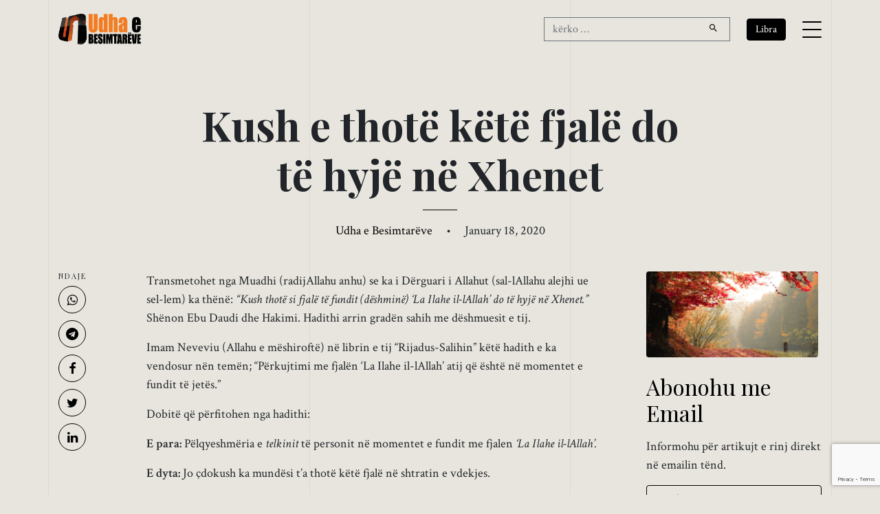

--- FILE ---
content_type: text/html; charset=UTF-8
request_url: https://udhaebesimtareve.com/kush-e-thote-kete-fjale-te-fundit-do-te-hyje-ne-xhenet/
body_size: 10259
content:
<!doctype html>
<html lang="en-US">

<head>
	<script async src="https://www.googletagmanager.com/gtag/js?id=G-2Q2WY10V57"></script>
	<script>window.dataLayer = window.dataLayer || []; function gtag() { dataLayer.push(arguments); } gtag('js', new Date()); gtag('config', 'G-2Q2WY10V57');</script>

	<meta charset="UTF-8">
	<meta name="viewport" content="width=device-width, initial-scale=1, shrink-to-fit=no">

	<link rel="preconnect" href="https://fonts.googleapis.com">
	<link rel="preconnect" href="https://fonts.gstatic.com" crossorigin>
	<link rel="stylesheet"
		href="https://fonts.googleapis.com/css2?family=Crimson+Text:ital,wght@0,400;0,600;1,400;1,600&family=Playfair+Display:ital,wght@0,400;0,700;1,400;1,700&display=swap">

	<link rel="stylesheet" href="https://udhaebesimtareve.com/wp-content/themes/udha/css/bootstrap.min.css">
	<link rel="stylesheet" href="https://udhaebesimtareve.com/wp-content/themes/udha/css/animate.min.css">
	<link rel="stylesheet" href="https://udhaebesimtareve.com/wp-content/themes/udha/css/owl.carousel.min.css">
	<link rel="stylesheet" href="https://udhaebesimtareve.com/wp-content/themes/udha/css/owl.theme.default.min.css">
	<link rel="stylesheet" href="https://udhaebesimtareve.com/wp-content/themes/udha/fonts/icomoon/style.css">
	<link rel="stylesheet" href="https://udhaebesimtareve.com/wp-content/themes/udha/fonts/feather/style.css">
	<!-- <link rel="stylesheet" href="https://udhaebesimtareve.com/wp-content/themes/udha/fonts/flaticon/font/flaticon.css"> -->
	<link rel="stylesheet" href="https://udhaebesimtareve.com/wp-content/themes/udha/css/jquery.fancybox.min.css">
	<link rel="stylesheet" href="https://udhaebesimtareve.com/wp-content/themes/udha/css/aos.css">

	<meta name='robots' content='index, follow, max-image-preview:large, max-snippet:-1, max-video-preview:-1' />
	<style>img:is([sizes="auto" i], [sizes^="auto," i]) { contain-intrinsic-size: 3000px 1500px }</style>
	
	<!-- This site is optimized with the Yoast SEO plugin v26.5 - https://yoast.com/wordpress/plugins/seo/ -->
	<title>Kush e thotë këtë fjalë do të hyjë në Xhenet &#8226; Udha e Besimtarëve</title>
	<link rel="canonical" href="https://udhaebesimtareve.com/kush-e-thote-kete-fjale-te-fundit-do-te-hyje-ne-xhenet/" />
	<meta property="og:locale" content="en_US" />
	<meta property="og:type" content="article" />
	<meta property="og:title" content="Kush e thotë këtë fjalë do të hyjë në Xhenet &#8226; Udha e Besimtarëve" />
	<meta property="og:description" content="Transmetohet nga Muadhi (radijAllahu anhu) se ka i Dërguari i Allahut (sal-lAllahu alejhi ue sel-lem) ka thënë: &#8220;Kush thotë si fjalë të fundit (dëshminë) &#8216;La Ilahe il-lAllah&#8217; do të hyjë në Xhenet.&#8221; Shënon Ebu Daudi dhe Hakimi. Hadithi arrin gradën sahih me dëshmuesit e tij. Imam Neveviu (Allahu e mëshiroftë) në librin e tij &#8220;Rijadus-Salihin&#8221; këtë [&hellip;]" />
	<meta property="og:url" content="https://udhaebesimtareve.com/kush-e-thote-kete-fjale-te-fundit-do-te-hyje-ne-xhenet/" />
	<meta property="og:site_name" content="Udha e Besimtarëve" />
	<meta property="article:publisher" content="https://www.facebook.com/udhaebesimtareve/" />
	<meta property="article:published_time" content="2020-01-18T19:22:42+00:00" />
	<meta property="article:modified_time" content="2021-08-31T11:56:36+00:00" />
	<meta property="og:image" content="https://udhaebesimtareve.com/wp-content/uploads/2018/11/snap_screen_20181111163654.png" />
	<meta property="og:image:width" content="800" />
	<meta property="og:image:height" content="400" />
	<meta property="og:image:type" content="image/png" />
	<meta name="author" content="Udha e Besimtarëve" />
	<meta name="twitter:card" content="summary_large_image" />
	<meta name="twitter:creator" content="@UBesimtareve" />
	<meta name="twitter:site" content="@UBesimtareve" />
	<script type="application/ld+json" class="yoast-schema-graph">{"@context":"https://schema.org","@graph":[{"@type":"Article","@id":"https://udhaebesimtareve.com/kush-e-thote-kete-fjale-te-fundit-do-te-hyje-ne-xhenet/#article","isPartOf":{"@id":"https://udhaebesimtareve.com/kush-e-thote-kete-fjale-te-fundit-do-te-hyje-ne-xhenet/"},"author":{"name":"Udha e Besimtarëve","@id":"https://udhaebesimtareve.com/#/schema/person/9e54cf44628d0a2bf8025e286d29b476"},"headline":"Kush e thotë këtë fjalë do të hyjë në Xhenet","datePublished":"2020-01-18T19:22:42+00:00","dateModified":"2021-08-31T11:56:36+00:00","mainEntityOfPage":{"@id":"https://udhaebesimtareve.com/kush-e-thote-kete-fjale-te-fundit-do-te-hyje-ne-xhenet/"},"wordCount":205,"publisher":{"@id":"https://udhaebesimtareve.com/#organization"},"image":{"@id":"https://udhaebesimtareve.com/kush-e-thote-kete-fjale-te-fundit-do-te-hyje-ne-xhenet/#primaryimage"},"thumbnailUrl":"https://udhaebesimtareve.com/wp-content/uploads/2018/11/snap_screen_20181111163654.png","articleSection":["Pa Kategori"],"inLanguage":"en-US"},{"@type":"WebPage","@id":"https://udhaebesimtareve.com/kush-e-thote-kete-fjale-te-fundit-do-te-hyje-ne-xhenet/","url":"https://udhaebesimtareve.com/kush-e-thote-kete-fjale-te-fundit-do-te-hyje-ne-xhenet/","name":"Kush e thotë këtë fjalë do të hyjë në Xhenet &#8226; Udha e Besimtarëve","isPartOf":{"@id":"https://udhaebesimtareve.com/#website"},"primaryImageOfPage":{"@id":"https://udhaebesimtareve.com/kush-e-thote-kete-fjale-te-fundit-do-te-hyje-ne-xhenet/#primaryimage"},"image":{"@id":"https://udhaebesimtareve.com/kush-e-thote-kete-fjale-te-fundit-do-te-hyje-ne-xhenet/#primaryimage"},"thumbnailUrl":"https://udhaebesimtareve.com/wp-content/uploads/2018/11/snap_screen_20181111163654.png","datePublished":"2020-01-18T19:22:42+00:00","dateModified":"2021-08-31T11:56:36+00:00","breadcrumb":{"@id":"https://udhaebesimtareve.com/kush-e-thote-kete-fjale-te-fundit-do-te-hyje-ne-xhenet/#breadcrumb"},"inLanguage":"en-US","potentialAction":[{"@type":"ReadAction","target":["https://udhaebesimtareve.com/kush-e-thote-kete-fjale-te-fundit-do-te-hyje-ne-xhenet/"]}]},{"@type":"ImageObject","inLanguage":"en-US","@id":"https://udhaebesimtareve.com/kush-e-thote-kete-fjale-te-fundit-do-te-hyje-ne-xhenet/#primaryimage","url":"https://udhaebesimtareve.com/wp-content/uploads/2018/11/snap_screen_20181111163654.png","contentUrl":"https://udhaebesimtareve.com/wp-content/uploads/2018/11/snap_screen_20181111163654.png","width":800,"height":400},{"@type":"BreadcrumbList","@id":"https://udhaebesimtareve.com/kush-e-thote-kete-fjale-te-fundit-do-te-hyje-ne-xhenet/#breadcrumb","itemListElement":[{"@type":"ListItem","position":1,"name":"Home","item":"https://udhaebesimtareve.com/"},{"@type":"ListItem","position":2,"name":"Kush e thotë këtë fjalë do të hyjë në Xhenet"}]},{"@type":"WebSite","@id":"https://udhaebesimtareve.com/#website","url":"https://udhaebesimtareve.com/","name":"Udha e Besimtarëve","description":"Revistë Islame Online","publisher":{"@id":"https://udhaebesimtareve.com/#organization"},"alternateName":"UDHA","potentialAction":[{"@type":"SearchAction","target":{"@type":"EntryPoint","urlTemplate":"https://udhaebesimtareve.com/?s={search_term_string}"},"query-input":{"@type":"PropertyValueSpecification","valueRequired":true,"valueName":"search_term_string"}}],"inLanguage":"en-US"},{"@type":"Organization","@id":"https://udhaebesimtareve.com/#organization","name":"Udha e Besimtarëve","alternateName":"UDHA","url":"https://udhaebesimtareve.com/","logo":{"@type":"ImageObject","inLanguage":"en-US","@id":"https://udhaebesimtareve.com/#/schema/logo/image/","url":"https://udhaebesimtareve.com/wp-content/uploads/2014/10/udha-e-besimtareve-web.png","contentUrl":"https://udhaebesimtareve.com/wp-content/uploads/2014/10/udha-e-besimtareve-web.png","width":319,"height":125,"caption":"Udha e Besimtarëve"},"image":{"@id":"https://udhaebesimtareve.com/#/schema/logo/image/"},"sameAs":["https://www.facebook.com/udhaebesimtareve/","https://x.com/UBesimtareve","https://www.youtube.com/@udhaebesimtareve01","https://www.instagram.com/udhaebesimtareve_official/"]},{"@type":"Person","@id":"https://udhaebesimtareve.com/#/schema/person/9e54cf44628d0a2bf8025e286d29b476","name":"Udha e Besimtarëve","image":{"@type":"ImageObject","inLanguage":"en-US","@id":"https://udhaebesimtareve.com/#/schema/person/image/","url":"https://secure.gravatar.com/avatar/de195447c35d73771daa2323f0862238ae7f79399981e0415592f44e86f2037c?s=96&d=mm&r=g","contentUrl":"https://secure.gravatar.com/avatar/de195447c35d73771daa2323f0862238ae7f79399981e0415592f44e86f2037c?s=96&d=mm&r=g","caption":"Udha e Besimtarëve"},"url":"https://udhaebesimtareve.com/author/admin/"}]}</script>
	<!-- / Yoast SEO plugin. -->


<link rel="alternate" type="application/rss+xml" title="Udha e Besimtarëve &raquo; Feed" href="https://udhaebesimtareve.com/feed/" />
<script id="wpp-js" src="https://udhaebesimtareve.com/wp-content/plugins/wordpress-popular-posts/assets/js/wpp.js?ver=7.3.6" data-sampling="0" data-sampling-rate="100" data-api-url="https://udhaebesimtareve.com/wp-json/wordpress-popular-posts" data-post-id="6208" data-token="fe51a97151" data-lang="0" data-debug="1"></script>
<style id='global-styles-inline-css'>
:root{--wp--preset--aspect-ratio--square: 1;--wp--preset--aspect-ratio--4-3: 4/3;--wp--preset--aspect-ratio--3-4: 3/4;--wp--preset--aspect-ratio--3-2: 3/2;--wp--preset--aspect-ratio--2-3: 2/3;--wp--preset--aspect-ratio--16-9: 16/9;--wp--preset--aspect-ratio--9-16: 9/16;--wp--preset--color--black: #000000;--wp--preset--color--cyan-bluish-gray: #abb8c3;--wp--preset--color--white: #ffffff;--wp--preset--color--pale-pink: #f78da7;--wp--preset--color--vivid-red: #cf2e2e;--wp--preset--color--luminous-vivid-orange: #ff6900;--wp--preset--color--luminous-vivid-amber: #fcb900;--wp--preset--color--light-green-cyan: #7bdcb5;--wp--preset--color--vivid-green-cyan: #00d084;--wp--preset--color--pale-cyan-blue: #8ed1fc;--wp--preset--color--vivid-cyan-blue: #0693e3;--wp--preset--color--vivid-purple: #9b51e0;--wp--preset--gradient--vivid-cyan-blue-to-vivid-purple: linear-gradient(135deg,rgba(6,147,227,1) 0%,rgb(155,81,224) 100%);--wp--preset--gradient--light-green-cyan-to-vivid-green-cyan: linear-gradient(135deg,rgb(122,220,180) 0%,rgb(0,208,130) 100%);--wp--preset--gradient--luminous-vivid-amber-to-luminous-vivid-orange: linear-gradient(135deg,rgba(252,185,0,1) 0%,rgba(255,105,0,1) 100%);--wp--preset--gradient--luminous-vivid-orange-to-vivid-red: linear-gradient(135deg,rgba(255,105,0,1) 0%,rgb(207,46,46) 100%);--wp--preset--gradient--very-light-gray-to-cyan-bluish-gray: linear-gradient(135deg,rgb(238,238,238) 0%,rgb(169,184,195) 100%);--wp--preset--gradient--cool-to-warm-spectrum: linear-gradient(135deg,rgb(74,234,220) 0%,rgb(151,120,209) 20%,rgb(207,42,186) 40%,rgb(238,44,130) 60%,rgb(251,105,98) 80%,rgb(254,248,76) 100%);--wp--preset--gradient--blush-light-purple: linear-gradient(135deg,rgb(255,206,236) 0%,rgb(152,150,240) 100%);--wp--preset--gradient--blush-bordeaux: linear-gradient(135deg,rgb(254,205,165) 0%,rgb(254,45,45) 50%,rgb(107,0,62) 100%);--wp--preset--gradient--luminous-dusk: linear-gradient(135deg,rgb(255,203,112) 0%,rgb(199,81,192) 50%,rgb(65,88,208) 100%);--wp--preset--gradient--pale-ocean: linear-gradient(135deg,rgb(255,245,203) 0%,rgb(182,227,212) 50%,rgb(51,167,181) 100%);--wp--preset--gradient--electric-grass: linear-gradient(135deg,rgb(202,248,128) 0%,rgb(113,206,126) 100%);--wp--preset--gradient--midnight: linear-gradient(135deg,rgb(2,3,129) 0%,rgb(40,116,252) 100%);--wp--preset--font-size--small: 13px;--wp--preset--font-size--medium: 20px;--wp--preset--font-size--large: 36px;--wp--preset--font-size--x-large: 42px;--wp--preset--spacing--20: 0.44rem;--wp--preset--spacing--30: 0.67rem;--wp--preset--spacing--40: 1rem;--wp--preset--spacing--50: 1.5rem;--wp--preset--spacing--60: 2.25rem;--wp--preset--spacing--70: 3.38rem;--wp--preset--spacing--80: 5.06rem;--wp--preset--shadow--natural: 6px 6px 9px rgba(0, 0, 0, 0.2);--wp--preset--shadow--deep: 12px 12px 50px rgba(0, 0, 0, 0.4);--wp--preset--shadow--sharp: 6px 6px 0px rgba(0, 0, 0, 0.2);--wp--preset--shadow--outlined: 6px 6px 0px -3px rgba(255, 255, 255, 1), 6px 6px rgba(0, 0, 0, 1);--wp--preset--shadow--crisp: 6px 6px 0px rgba(0, 0, 0, 1);}:where(.is-layout-flex){gap: 0.5em;}:where(.is-layout-grid){gap: 0.5em;}body .is-layout-flex{display: flex;}.is-layout-flex{flex-wrap: wrap;align-items: center;}.is-layout-flex > :is(*, div){margin: 0;}body .is-layout-grid{display: grid;}.is-layout-grid > :is(*, div){margin: 0;}:where(.wp-block-columns.is-layout-flex){gap: 2em;}:where(.wp-block-columns.is-layout-grid){gap: 2em;}:where(.wp-block-post-template.is-layout-flex){gap: 1.25em;}:where(.wp-block-post-template.is-layout-grid){gap: 1.25em;}.has-black-color{color: var(--wp--preset--color--black) !important;}.has-cyan-bluish-gray-color{color: var(--wp--preset--color--cyan-bluish-gray) !important;}.has-white-color{color: var(--wp--preset--color--white) !important;}.has-pale-pink-color{color: var(--wp--preset--color--pale-pink) !important;}.has-vivid-red-color{color: var(--wp--preset--color--vivid-red) !important;}.has-luminous-vivid-orange-color{color: var(--wp--preset--color--luminous-vivid-orange) !important;}.has-luminous-vivid-amber-color{color: var(--wp--preset--color--luminous-vivid-amber) !important;}.has-light-green-cyan-color{color: var(--wp--preset--color--light-green-cyan) !important;}.has-vivid-green-cyan-color{color: var(--wp--preset--color--vivid-green-cyan) !important;}.has-pale-cyan-blue-color{color: var(--wp--preset--color--pale-cyan-blue) !important;}.has-vivid-cyan-blue-color{color: var(--wp--preset--color--vivid-cyan-blue) !important;}.has-vivid-purple-color{color: var(--wp--preset--color--vivid-purple) !important;}.has-black-background-color{background-color: var(--wp--preset--color--black) !important;}.has-cyan-bluish-gray-background-color{background-color: var(--wp--preset--color--cyan-bluish-gray) !important;}.has-white-background-color{background-color: var(--wp--preset--color--white) !important;}.has-pale-pink-background-color{background-color: var(--wp--preset--color--pale-pink) !important;}.has-vivid-red-background-color{background-color: var(--wp--preset--color--vivid-red) !important;}.has-luminous-vivid-orange-background-color{background-color: var(--wp--preset--color--luminous-vivid-orange) !important;}.has-luminous-vivid-amber-background-color{background-color: var(--wp--preset--color--luminous-vivid-amber) !important;}.has-light-green-cyan-background-color{background-color: var(--wp--preset--color--light-green-cyan) !important;}.has-vivid-green-cyan-background-color{background-color: var(--wp--preset--color--vivid-green-cyan) !important;}.has-pale-cyan-blue-background-color{background-color: var(--wp--preset--color--pale-cyan-blue) !important;}.has-vivid-cyan-blue-background-color{background-color: var(--wp--preset--color--vivid-cyan-blue) !important;}.has-vivid-purple-background-color{background-color: var(--wp--preset--color--vivid-purple) !important;}.has-black-border-color{border-color: var(--wp--preset--color--black) !important;}.has-cyan-bluish-gray-border-color{border-color: var(--wp--preset--color--cyan-bluish-gray) !important;}.has-white-border-color{border-color: var(--wp--preset--color--white) !important;}.has-pale-pink-border-color{border-color: var(--wp--preset--color--pale-pink) !important;}.has-vivid-red-border-color{border-color: var(--wp--preset--color--vivid-red) !important;}.has-luminous-vivid-orange-border-color{border-color: var(--wp--preset--color--luminous-vivid-orange) !important;}.has-luminous-vivid-amber-border-color{border-color: var(--wp--preset--color--luminous-vivid-amber) !important;}.has-light-green-cyan-border-color{border-color: var(--wp--preset--color--light-green-cyan) !important;}.has-vivid-green-cyan-border-color{border-color: var(--wp--preset--color--vivid-green-cyan) !important;}.has-pale-cyan-blue-border-color{border-color: var(--wp--preset--color--pale-cyan-blue) !important;}.has-vivid-cyan-blue-border-color{border-color: var(--wp--preset--color--vivid-cyan-blue) !important;}.has-vivid-purple-border-color{border-color: var(--wp--preset--color--vivid-purple) !important;}.has-vivid-cyan-blue-to-vivid-purple-gradient-background{background: var(--wp--preset--gradient--vivid-cyan-blue-to-vivid-purple) !important;}.has-light-green-cyan-to-vivid-green-cyan-gradient-background{background: var(--wp--preset--gradient--light-green-cyan-to-vivid-green-cyan) !important;}.has-luminous-vivid-amber-to-luminous-vivid-orange-gradient-background{background: var(--wp--preset--gradient--luminous-vivid-amber-to-luminous-vivid-orange) !important;}.has-luminous-vivid-orange-to-vivid-red-gradient-background{background: var(--wp--preset--gradient--luminous-vivid-orange-to-vivid-red) !important;}.has-very-light-gray-to-cyan-bluish-gray-gradient-background{background: var(--wp--preset--gradient--very-light-gray-to-cyan-bluish-gray) !important;}.has-cool-to-warm-spectrum-gradient-background{background: var(--wp--preset--gradient--cool-to-warm-spectrum) !important;}.has-blush-light-purple-gradient-background{background: var(--wp--preset--gradient--blush-light-purple) !important;}.has-blush-bordeaux-gradient-background{background: var(--wp--preset--gradient--blush-bordeaux) !important;}.has-luminous-dusk-gradient-background{background: var(--wp--preset--gradient--luminous-dusk) !important;}.has-pale-ocean-gradient-background{background: var(--wp--preset--gradient--pale-ocean) !important;}.has-electric-grass-gradient-background{background: var(--wp--preset--gradient--electric-grass) !important;}.has-midnight-gradient-background{background: var(--wp--preset--gradient--midnight) !important;}.has-small-font-size{font-size: var(--wp--preset--font-size--small) !important;}.has-medium-font-size{font-size: var(--wp--preset--font-size--medium) !important;}.has-large-font-size{font-size: var(--wp--preset--font-size--large) !important;}.has-x-large-font-size{font-size: var(--wp--preset--font-size--x-large) !important;}
:where(.wp-block-post-template.is-layout-flex){gap: 1.25em;}:where(.wp-block-post-template.is-layout-grid){gap: 1.25em;}
:where(.wp-block-columns.is-layout-flex){gap: 2em;}:where(.wp-block-columns.is-layout-grid){gap: 2em;}
:root :where(.wp-block-pullquote){font-size: 1.5em;line-height: 1.6;}
</style>
<link rel='stylesheet' id='contact-form-7-css' href='https://udhaebesimtareve.com/wp-content/plugins/contact-form-7/includes/css/styles.css?ver=6.1.4' media='all' />
<link rel='stylesheet' id='wordpress-popular-posts-css-css' href='https://udhaebesimtareve.com/wp-content/plugins/wordpress-popular-posts/assets/css/wpp.css?ver=7.3.6' media='all' />
<link rel='stylesheet' id='udha-style-css' href='https://udhaebesimtareve.com/wp-content/themes/udha/css/style.css?ver=08302950' media='all' />
<link rel='stylesheet' id='dflip-style-css' href='https://udhaebesimtareve.com/wp-content/plugins/3d-flipbook-dflip-lite/assets/css/dflip.min.css?ver=2.4.20' media='all' />
<script src="https://udhaebesimtareve.com/wp-includes/js/jquery/jquery.min.js?ver=3.7.1" id="jquery-core-js"></script>
<script src="https://udhaebesimtareve.com/wp-includes/js/jquery/jquery-migrate.min.js?ver=3.4.1" id="jquery-migrate-js"></script>
<link rel="https://api.w.org/" href="https://udhaebesimtareve.com/wp-json/" /><link rel="alternate" title="JSON" type="application/json" href="https://udhaebesimtareve.com/wp-json/wp/v2/posts/6208" /><link rel="EditURI" type="application/rsd+xml" title="RSD" href="https://udhaebesimtareve.com/xmlrpc.php?rsd" />
<meta name="generator" content="WordPress 6.8.3" />
<link rel='shortlink' href='https://udhaebesimtareve.com/?p=6208' />
<link rel="alternate" title="oEmbed (JSON)" type="application/json+oembed" href="https://udhaebesimtareve.com/wp-json/oembed/1.0/embed?url=https%3A%2F%2Fudhaebesimtareve.com%2Fkush-e-thote-kete-fjale-te-fundit-do-te-hyje-ne-xhenet%2F" />
<link rel="alternate" title="oEmbed (XML)" type="text/xml+oembed" href="https://udhaebesimtareve.com/wp-json/oembed/1.0/embed?url=https%3A%2F%2Fudhaebesimtareve.com%2Fkush-e-thote-kete-fjale-te-fundit-do-te-hyje-ne-xhenet%2F&#038;format=xml" />
            <style id="wpp-loading-animation-styles">@-webkit-keyframes bgslide{from{background-position-x:0}to{background-position-x:-200%}}@keyframes bgslide{from{background-position-x:0}to{background-position-x:-200%}}.wpp-widget-block-placeholder,.wpp-shortcode-placeholder{margin:0 auto;width:60px;height:3px;background:#dd3737;background:linear-gradient(90deg,#dd3737 0%,#571313 10%,#dd3737 100%);background-size:200% auto;border-radius:3px;-webkit-animation:bgslide 1s infinite linear;animation:bgslide 1s infinite linear}</style>
            <link rel="icon" href="https://udhaebesimtareve.com/wp-content/uploads/2023/03/udha-besimtareve-icon.png" sizes="32x32" />
<link rel="icon" href="https://udhaebesimtareve.com/wp-content/uploads/2023/03/udha-besimtareve-icon.png" sizes="192x192" />
<link rel="apple-touch-icon" href="https://udhaebesimtareve.com/wp-content/uploads/2023/03/udha-besimtareve-icon.png" />
<meta name="msapplication-TileImage" content="https://udhaebesimtareve.com/wp-content/uploads/2023/03/udha-besimtareve-icon.png" />
</head>

<body class="wp-singular post-template-default single single-post postid-6208 single-format-standard wp-theme-udha no-sidebar">
	
	<div class="lines-wrap">
		<div class="lines-inner">
			<div class="lines"></div>
		</div>
	</div>

	<div class="site-mobile-menu site-navbar-target">
		<div class="site-mobile-menu-header">
			<div class="site-mobile-menu-close">
				<span class="icofont-close js-menu-toggle"></span>
			</div>
		</div>
		<div class="site-mobile-menu-body"></div>
	</div>

	<nav class="site-nav">
		<div class="container">
			<div id="nav-wrap" class="site-navigation row">

				<div class="col-5 logo">
					<a href="https://udhaebesimtareve.com/"><img
							src="https://udhaebesimtareve.com/wp-content/themes/udha/img/udha-besimtareve-logo.png"
							alt="Udha e Besimtarëve"></a>
				</div>

				<div class="col-3 d-none">
					<form role="search" method="get" action="https://udhaebesimtareve.com/"
						class="search-form row no-gutters">
						<div class="col">
							<input class="form-control border-secondary border-right-0 rounded-0" type="search" name="s"
								placeholder="kërko &hellip;" value="">
						</div>
						<div class="col-auto">
							<button class="form-control btn border-secondary border-left-0 rounded-0 rounded-right px-3"
								type="button">
								<i class="icon-search2"></i>
							</button>
						</div>
					</form>
				</div>

				<div class="d-flex align-items-center justify-content-end col-7">

					<form role="search" method="get" action="https://udhaebesimtareve.com/"
						class="search-form row no-gutters d-none d-md-flex" id="js-search-form">
						<div class="col">
							<input class="form-control border-secondary border-right-0 rounded-0" type="search" name="s"
								placeholder="kërko &hellip;" value="">
						</div>
						<div class="col-auto">
							<button class="form-control btn border-secondary border-left-0 rounded-0 rounded-right px-3"
								type="button">
								<i class="icon-search2"></i>
							</button>
						</div>
					</form>

					<a href="https://udhaebesimtareve.com/libra/" class="btn btn-sm btn-primary mx-md-4"
						role="button">Libra</a>
					<i id="js-search-toggle" class="seach-toggle icon-search2 border-secondary px-4 py-2 d-md-none"></i>
					<a href="#" class="burger site-menu-toggle js-menu-toggle d-inline-block d-lg-block"
						data-toggle="collapse" data-target="#main-navbar">
						<span></span>
					</a>
				</div>

				<ul id="menu-primary" class="js-clone-nav d-none d-lg-inline-noone text-left site-menu"><li id="menu-item-14" class="menu-item menu-item-type-custom menu-item-object-custom menu-item-home menu-item-14"><a href="https://udhaebesimtareve.com/">Hyrje</a></li>
<li id="menu-item-5" class="menu-item menu-item-type-taxonomy menu-item-object-category menu-item-has-children menu-item-5"><a href="https://udhaebesimtareve.com/tema/akide/">Akide</a>
<ul class="sub-menu">
	<li id="menu-item-6" class="menu-item menu-item-type-taxonomy menu-item-object-category menu-item-6"><a href="https://udhaebesimtareve.com/tema/akide/shirku/">Shirku</a></li>
	<li id="menu-item-7" class="menu-item menu-item-type-taxonomy menu-item-object-category menu-item-7"><a href="https://udhaebesimtareve.com/tema/akide/teuhidi/">Teuhidi</a></li>
</ul>
</li>
<li id="menu-item-1284" class="menu-item menu-item-type-taxonomy menu-item-object-category menu-item-has-children menu-item-1284"><a href="https://udhaebesimtareve.com/tema/fikh/">Fikh</a>
<ul class="sub-menu">
	<li id="menu-item-1289" class="menu-item menu-item-type-taxonomy menu-item-object-category menu-item-1289"><a href="https://udhaebesimtareve.com/tema/fikh/pastrimi/">Pastrimi</a></li>
	<li id="menu-item-1288" class="menu-item menu-item-type-taxonomy menu-item-object-category menu-item-1288"><a href="https://udhaebesimtareve.com/tema/fikh/namazi/">Namazi</a></li>
	<li id="menu-item-1290" class="menu-item menu-item-type-taxonomy menu-item-object-category menu-item-1290"><a href="https://udhaebesimtareve.com/tema/fikh/zekati/">Zekati</a></li>
	<li id="menu-item-1285" class="menu-item menu-item-type-taxonomy menu-item-object-category menu-item-1285"><a href="https://udhaebesimtareve.com/tema/fikh/agjerimi/">Agjërimi</a></li>
	<li id="menu-item-1287" class="menu-item menu-item-type-taxonomy menu-item-object-category menu-item-1287"><a href="https://udhaebesimtareve.com/tema/fikh/haxhi/">Haxhi</a></li>
	<li id="menu-item-1286" class="menu-item menu-item-type-taxonomy menu-item-object-category menu-item-1286"><a href="https://udhaebesimtareve.com/tema/fikh/festat/">Festat</a></li>
</ul>
</li>
<li id="menu-item-1295" class="menu-item menu-item-type-taxonomy menu-item-object-category menu-item-1295"><a href="https://udhaebesimtareve.com/tema/tefsir/">Tefsir</a></li>
<li id="menu-item-1291" class="menu-item menu-item-type-taxonomy menu-item-object-category menu-item-1291"><a href="https://udhaebesimtareve.com/tema/hadith/">Hadith</a></li>
<li id="menu-item-1296" class="menu-item menu-item-type-taxonomy menu-item-object-category menu-item-1296"><a href="https://udhaebesimtareve.com/tema/tezkije/">Tezkije</a></li>
<li id="menu-item-1292" class="menu-item menu-item-type-taxonomy menu-item-object-category menu-item-has-children menu-item-1292"><a href="https://udhaebesimtareve.com/tema/histori/">Histori</a>
<ul class="sub-menu">
	<li id="menu-item-9" class="menu-item menu-item-type-taxonomy menu-item-object-category menu-item-9"><a href="https://udhaebesimtareve.com/tema/biografi/">Biografi</a></li>
</ul>
</li>
<li id="menu-item-10333" class="menu-item menu-item-type-taxonomy menu-item-object-category menu-item-10333"><a href="https://udhaebesimtareve.com/tema/edukate/">Edukatë</a></li>
<li id="menu-item-10335" class="menu-item menu-item-type-taxonomy menu-item-object-category menu-item-10335"><a href="https://udhaebesimtareve.com/tema/hytbe/">Hytbe</a></li>
<li id="menu-item-10334" class="menu-item menu-item-type-taxonomy menu-item-object-category menu-item-10334"><a href="https://udhaebesimtareve.com/tema/fetua/">Fetua</a></li>
<li id="menu-item-10510" class="menu-item menu-item-type-custom menu-item-object-custom menu-item-10510"><a href="/libra/">Libra</a></li>
<li id="menu-item-1298" class="menu-item menu-item-type-post_type menu-item-object-page menu-item-1298"><a href="https://udhaebesimtareve.com/qellimi-yne/">Qëllimi Ynë</a></li>
<li id="menu-item-1297" class="menu-item menu-item-type-post_type menu-item-object-page menu-item-1297"><a href="https://udhaebesimtareve.com/kontakt/">Kontakt</a></li>
</ul>
			</div>
		</div>
	</nav>

	<div class="custom-hero">
		<div class="container">
			<div class="row justify-content-center">
				<div class="col-lg-8">
					<h1 class="hero-heading">
						Kush e thotë këtë fjalë do të hyjë në Xhenet					</h1>
					<div class="line js-line mx-auto mb-3 my-3"></div>
					<p class="sub-text">
						<span class="byline"> <span class="author vcard"><a class="url fn n" href="https://udhaebesimtareve.com/author/admin/">Udha e Besimtarëve</a></span></span> <span class="mx-3">&bullet;</span>
						January 18, 2020					</p>
				</div>
			</div>
		</div>
	</div>

	<div class="container article">
		<div class="row justify-content-center align-items-stretch">
			<article class="col-lg-8 order-lg-2 px-lg-5">

				<p>Transmetohet nga Muadhi (radijAllahu anhu) se ka i Dërguari i Allahut (sal-lAllahu alejhi ue sel-lem) ka thënë: <em>&#8220;Kush thotë si fjalë të fundit (dëshminë) &#8216;La Ilahe il-lAllah&#8217; do të hyjë në Xhenet.&#8221;</em> Shënon Ebu Daudi dhe Hakimi. Hadithi arrin gradën sahih me dëshmuesit e tij.</p>
<p>Imam Neveviu (Allahu e mëshiroftë) në librin e tij &#8220;Rijadus-Salihin&#8221; këtë hadith e ka vendosur nën temën; &#8220;Përkujtimi me fjalën &#8216;La Ilahe il-lAllah&#8217; atij që është në momentet e fundit të jetës.&#8221;</p>
<p>Dobitë që përfitohen nga hadithi:</p>
<p><strong>E para:</strong> Pëlqyeshmëria e <em>telkinit</em> të personit në momentet e fundit me fjalen<em> &#8216;La Ilahe il-lAllah&#8217;.</em></p>
<p><strong>E dyta:</strong> Jo çdokush ka mundësi t&#8217;a thotë këtë fjalë në shtratin e vdekjes.</p>
<p><strong>E treta:</strong> Kush e mbyll jetën me dëshminë <em>&#8216;La Ilahe il-lAllah&#8217;</em> do të hyjë në Xhenet.</p>
<p><strong>E katërta:</strong> Kërkohet nga njeriu që gjatë jetës së tij të jetë i kapur fort mbas Islamit, sepse kjo do t&#8217;a ndihmojë atë me qëndrueshmëri (në thënien &#8216;La Ilahe il-lAllah&#8217;) në momentet e vdekjes.</p>
<p><em>Përktheu: Unejs Sheme</em></p>

				
				<!-- <div class="note">
						<span class="d-block">Shënim:</span>
						Lejohet rebotimi i këtij artikulli duke cituar atorin dhe faqen tonë, Udha e Besimtarëve.
				</div> -->

				<div class="row">
					<div class="col-xl-10 my-5">
						<h4>Të Ngjashme</h4>
						<div class="line me-auto mb-3 mt-3"></div>
						<ul class="post-list list-square">
															<li>
									<a class="under" href="https://udhaebesimtareve.com/pasojat-e-braktisjes-se-te-vertetes/" rel="bookmark">Pasojat e braktisjes së të vërtetës</a>
									<a class="meta-link" href="https://udhaebesimtareve.com/author/admin/" title="Posts by Udha e Besimtarëve" rel="author">Udha e Besimtarëve</a>								</li>
															<li>
									<a class="under" href="https://udhaebesimtareve.com/dobite-e-pafundme-te-teksteve-fetare/" rel="bookmark">Dobitë e pafundme të teksteve fetare</a>
									<a class="meta-link" href="https://udhaebesimtareve.com/author/admin/" title="Posts by Udha e Besimtarëve" rel="author">Udha e Besimtarëve</a>								</li>
															<li>
									<a class="under" href="https://udhaebesimtareve.com/falenderimi-per-miresite-ceshtje-e-lehte/" rel="bookmark">Falënderimi për mirësitë</a>
									<a class="meta-link" href="https://udhaebesimtareve.com/author/emin/" title="Posts by Hoxhë Emin Bilali" rel="author">Hoxhë Emin Bilali</a>								</li>
															<li>
									<a class="under" href="https://udhaebesimtareve.com/sinqeriteti-dituria-dhe-urtesia-shtyllat-e-suksesit-ne-thirrje/" rel="bookmark">Sinqeriteti, dituria dhe urtësia janë shtyllat e suksesit në thirrje</a>
									<a class="meta-link" href="https://udhaebesimtareve.com/author/shejh-muhamed-ibn-salih-el-uthejmin/" title="Posts by Shejh Muhamed ibn Salih el-Uthejmin" rel="author">Shejh Muhamed ibn Salih el-Uthejmin</a>								</li>
															<li>
									<a class="under" href="https://udhaebesimtareve.com/shfaqja-e-adhurimeve-dhe-veprave-te-mira-ne-rrjetet-sociale/" rel="bookmark">Shfaqja e adhurimeve dhe veprave të mira në rrjetet sociale</a>
									<a class="meta-link" href="https://udhaebesimtareve.com/author/admin/" title="Posts by Udha e Besimtarëve" rel="author">Udha e Besimtarëve</a>								</li>
													</ul>
					</div>
				</div>
			</article>

			

<div class="col-md-12 col-lg-1 order-lg-1">
    <div class="share sticky-top">
      <h3>Ndaje</h3>
      <ul class="list-unstyled share-article">
        <li><a target="_blank" href="whatsapp://send?text=https%3A%2F%2Fudhaebesimtareve.com%2Fkush-e-thote-kete-fjale-te-fundit-do-te-hyje-ne-xhenet%2F" data-action="share/whatsapp/share"><span class="icon-whatsapp"></span></a></li>
        <li><a target="_blank" href="https://t.me/share/url?url=https%3A%2F%2Fudhaebesimtareve.com%2Fkush-e-thote-kete-fjale-te-fundit-do-te-hyje-ne-xhenet%2F" data-action="share/telegram/share"><span class="icon-telegram"></span></a></li>
        <li><a target="_blank" href="https://www.facebook.com/sharer/sharer.php?u=https%3A%2F%2Fudhaebesimtareve.com%2Fkush-e-thote-kete-fjale-te-fundit-do-te-hyje-ne-xhenet%2F"><span class="icon-facebook"></span></a></li>
        <li><a target="_blank" href="https://twitter.com/intent/tweet?text=Kush+e+thot%C3%AB+k%C3%ABt%C3%AB+fjal%C3%AB+do+t%C3%AB+hyj%C3%AB+n%C3%AB+Xhenet&amp;url=https%3A%2F%2Fudhaebesimtareve.com%2Fkush-e-thote-kete-fjale-te-fundit-do-te-hyje-ne-xhenet%2F"><span class="icon-twitter"></span></a></li>
        <li><a target="_blank" href="https://www.linkedin.com/shareArticle?mini=true&amp;url=https%3A%2F%2Fudhaebesimtareve.com%2Fkush-e-thote-kete-fjale-te-fundit-do-te-hyje-ne-xhenet%2F&amp;ro=false"><span class="icon-linkedin"></span></a></li>
      </ul>
  </div>
</div>
			<aside id="secondary" class="col-lg-3 mb-5 mb-lg-0 order-lg-3">

			<div class="mb-4">
			<img width="250" height="125" src="https://udhaebesimtareve.com/wp-content/uploads/2018/11/snap_screen_20181111163654.png" class="img-fluid rounded wp-post-image" alt="" decoding="async" srcset="https://udhaebesimtareve.com/wp-content/uploads/2018/11/snap_screen_20181111163654.png 800w, https://udhaebesimtareve.com/wp-content/uploads/2018/11/snap_screen_20181111163654-300x150.png 300w, https://udhaebesimtareve.com/wp-content/uploads/2018/11/snap_screen_20181111163654-768x384.png 768w" sizes="(max-width: 250px) 100vw, 250px" />		</div>
	
	<form id="form[1d4b6402-455f-437d-9e86-3e2029d0d953]" method="POST" target="_blank" 
		action="https://app.bigmailer.io/t/f/1d4b6402-455f-437d-9e86-3e2029d0d953" data-style="plain">
		<h2 class="mb-3 text-black">Abonohu me Email</h2>
		<p>Informohu për artikujt e rinj direkt në emailin tënd.</p>
		<input class="form-control mb-2" placeholder="email" type="email" required="required"
			name="field[1cebcdd1-ff72-4f49-aad8-dc0fa5618e2b]" id="field[1cebcdd1-ff72-4f49-aad8-dc0fa5618e2b]">
		<div id="field[1d4b6402-455f-437d-9e86-3e2029d0d953:6LcUecYUAAAAAAp7k9KThmnoRWrRrC4NXh9ghQQ6]"></div>
		<p id="success[1d4b6402-455f-437d-9e86-3e2029d0d953]" style="display:none;color:green;">
			✔ U abonuat me sukses.
		</p>
		<button id="button[1d4b6402-455f-437d-9e86-3e2029d0d953]" type="submit">
			Abonohu
		</button>
	</form>
	<script>
		var _bmxq = _bmxq || []; _bmxq.push(["_setupForm", "form[1d4b6402-455f-437d-9e86-3e2029d0d953]", {"sitekey": "6LcUecYUAAAAAAp7k9KThmnoRWrRrC4NXh9ghQQ6", "size": "invisible"}, false]);
	</script>

	</aside>

		</div>
	</div>

<footer class="site-footer">
	<div class="container">
		<div class="row justify-content-between">
			<div class="col-lg-4">
				<div class="widget">
					<h3>Abonohu me Email</h3>
					<p>Informohu për artikujt e rinj direkt në emailin tënd.</p>
					<form id="form[f53bbd29-772b-4bff-b49b-c968a476130f]" method="POST" target="_blank" action="https://app.bigmailer.io/t/f/f53bbd29-772b-4bff-b49b-c968a476130f" data-style="plain">
						<div class="form-group mb-2 mr-2">
							<label for="field[1cebcdd1-ff72-4f49-aad8-dc0fa5618e2b]">Email</label>
							<input class="form-control" placeholder="email" type="email" name="field[1cebcdd1-ff72-4f49-aad8-dc0fa5618e2b]" 
								id="field[1cebcdd1-ff72-4f49-aad8-dc0fa5618e2b]" required="required">
						</div>
						<div id="field[f53bbd29-772b-4bff-b49b-c968a476130f:6LcUecYUAAAAAAp7k9KThmnoRWrRrC4NXh9ghQQ6]"></div>
						<p id="success[f53bbd29-772b-4bff-b49b-c968a476130f]" style="display:none;color:green;">
							✔ U abonuat me sukses.
						</p>
						<button class="btn btn-primary mb-2" id="button[f53bbd29-772b-4bff-b49b-c968a476130f]" type="submit">
							Abonohu
						</button>
					</form>
					<script>
					var _bmxq = _bmxq || []; _bmxq.push(["_setupForm", "form[f53bbd29-772b-4bff-b49b-c968a476130f]", {"sitekey": "6LcUecYUAAAAAAp7k9KThmnoRWrRrC4NXh9ghQQ6", "size": "invisible"}, false]);
					</script>
				</div>
				<div class="widget">
					<h3>Na Ndiqni</h3>
					<ul class="social list-unstyled">
						<li><a href="https://www.facebook.com/udhaebesimtareve/"><span class="icon-facebook"></span></a></li>
						<li><a href="https://www.youtube.com/@udhaebesimtareve01"><span class="icon-youtube"></span></a></li>
						<li><a href="https://www.instagram.com/udhaebesimtareve_official/"><span class="icon-instagram"></span></a>
						</li>
						<li><a href="https://twitter.com/UBesimtareve"><span class="icon-twitter"></span></a></li>
						<li><a href="https://telegram.me/udhaebesimtareve"><span class="icon-telegram"></span></a></li>
						<li><a href="https://soundcloud.com/udha-e-besimtareve"><span class="icon-soundcloud"></span></a></li>
					</ul>
				</div>
			</div>
			<div class="col-lg-6">
				<div class="row">
					<div class="col-12">
						<div class="widget">
							<h3>Tematika</h3>
						</div>
					</div>
					<div class="col-12">
						<div class="widget">
							<ul id="menu-footer" class="footer-nav links list-unstyled"><li id="menu-item-10859" class="menu-item menu-item-type-post_type menu-item-object-page menu-item-10859"><a href="https://udhaebesimtareve.com/fillo-ketu/">Fillo Këtu</a></li>
<li id="menu-item-10857" class="menu-item menu-item-type-taxonomy menu-item-object-category menu-item-10857"><a href="https://udhaebesimtareve.com/tema/tefsir/">Tefsir</a></li>
<li id="menu-item-10851" class="menu-item menu-item-type-taxonomy menu-item-object-category menu-item-10851"><a href="https://udhaebesimtareve.com/tema/hadith/">Hadith</a></li>
<li id="menu-item-10855" class="menu-item menu-item-type-taxonomy menu-item-object-category menu-item-10855"><a href="https://udhaebesimtareve.com/tema/menhexh/">Menhexh</a></li>
<li id="menu-item-10838" class="menu-item menu-item-type-taxonomy menu-item-object-category menu-item-10838"><a href="https://udhaebesimtareve.com/tema/akide/">Akide</a></li>
<li id="menu-item-10839" class="menu-item menu-item-type-taxonomy menu-item-object-category menu-item-10839"><a href="https://udhaebesimtareve.com/tema/akide/shirku/">Shirku</a></li>
<li id="menu-item-10840" class="menu-item menu-item-type-taxonomy menu-item-object-category menu-item-10840"><a href="https://udhaebesimtareve.com/tema/akide/teuhidi/">Teuhidi</a></li>
<li id="menu-item-10844" class="menu-item menu-item-type-taxonomy menu-item-object-category menu-item-10844"><a href="https://udhaebesimtareve.com/tema/fikh/">Fikh</a></li>
<li id="menu-item-10845" class="menu-item menu-item-type-taxonomy menu-item-object-category menu-item-10845"><a href="https://udhaebesimtareve.com/tema/fikh/agjerimi/">Agjërimi</a></li>
<li id="menu-item-10846" class="menu-item menu-item-type-taxonomy menu-item-object-category menu-item-10846"><a href="https://udhaebesimtareve.com/tema/fikh/festat/">Festat</a></li>
<li id="menu-item-10847" class="menu-item menu-item-type-taxonomy menu-item-object-category menu-item-10847"><a href="https://udhaebesimtareve.com/tema/fikh/haxhi/">Haxhi</a></li>
<li id="menu-item-10848" class="menu-item menu-item-type-taxonomy menu-item-object-category menu-item-10848"><a href="https://udhaebesimtareve.com/tema/fikh/namazi/">Namazi</a></li>
<li id="menu-item-10849" class="menu-item menu-item-type-taxonomy menu-item-object-category menu-item-10849"><a href="https://udhaebesimtareve.com/tema/fikh/pastrimi/">Pastrimi</a></li>
<li id="menu-item-10850" class="menu-item menu-item-type-taxonomy menu-item-object-category menu-item-10850"><a href="https://udhaebesimtareve.com/tema/fikh/zekati/">Zekati</a></li>
<li id="menu-item-10858" class="menu-item menu-item-type-taxonomy menu-item-object-category menu-item-10858"><a href="https://udhaebesimtareve.com/tema/tezkije/">Tezkije</a></li>
<li id="menu-item-10842" class="menu-item menu-item-type-taxonomy menu-item-object-category menu-item-10842"><a href="https://udhaebesimtareve.com/tema/edukate/">Edukatë</a></li>
<li id="menu-item-10852" class="menu-item menu-item-type-taxonomy menu-item-object-category menu-item-10852"><a href="https://udhaebesimtareve.com/tema/histori/">Histori</a></li>
<li id="menu-item-10841" class="menu-item menu-item-type-taxonomy menu-item-object-category menu-item-10841"><a href="https://udhaebesimtareve.com/tema/biografi/">Biografi</a></li>
<li id="menu-item-10843" class="menu-item menu-item-type-taxonomy menu-item-object-category menu-item-10843"><a href="https://udhaebesimtareve.com/tema/fetua/">Fetua</a></li>
<li id="menu-item-10853" class="menu-item menu-item-type-taxonomy menu-item-object-category menu-item-10853"><a href="https://udhaebesimtareve.com/tema/hytbe/">Hytbe</a></li>
<li id="menu-item-10860" class="menu-item menu-item-type-custom menu-item-object-custom menu-item-10860"><a href="https://udhaebesimtareve.com/libra/">Libra</a></li>
</ul>						</div />
					</div>
				</div>
			</div>
		</div>

		<div class="row justify-content-center text-center copyright">
			<div class="col-md-8">
				<p>Copyright &copy;2007-
					2026 <b>Udha e Besimtarëve</b>. Lejohet ribotimi kundrejt citimit.<br>
					Ndërtuar nga <a href="https://wplancer.com/" title="WPlancer — WordPress Developer" target="_blank">WPlancer</a>
				</p>
			</div>
		</div>
	</div>
</footer>

<div id="overlayer"></div>
<div class="loader">
	<div class="spinner-border" role="status">
		<span class="sr-only">Loading...</span>
	</div>
</div>

<script src="https://udhaebesimtareve.com/wp-content/themes/udha/js/jquery-3.5.1.min.js"></script>
<script src="https://udhaebesimtareve.com/wp-content/themes/udha/js/jquery-migrate-3.0.0.min.js"></script>
<script src="https://udhaebesimtareve.com/wp-content/themes/udha/js/popper.min.js"></script>
<script src="https://udhaebesimtareve.com/wp-content/themes/udha/js/bootstrap.min.js"></script>
<script src="https://udhaebesimtareve.com/wp-content/themes/udha/js/owl.carousel.min.js"></script>
<script src="https://udhaebesimtareve.com/wp-content/themes/udha/js/aos.js"></script>
<script src="https://udhaebesimtareve.com/wp-content/themes/udha/js/imagesloaded.pkgd.js"></script>
<script src="https://udhaebesimtareve.com/wp-content/themes/udha/js/isotope.pkgd.min.js"></script>
<script src="https://udhaebesimtareve.com/wp-content/themes/udha/js/jquery.animateNumber.min.js"></script>
<script src="https://udhaebesimtareve.com/wp-content/themes/udha/js/jquery.stellar.min.js"></script>
<script src="https://udhaebesimtareve.com/wp-content/themes/udha/js/jarallax.min.js"></script>
<script src="https://udhaebesimtareve.com/wp-content/themes/udha/js/jarallax-element.min.js"></script>
<script src="https://udhaebesimtareve.com/wp-content/themes/udha/js/jquery.waypoints.min.js"></script>
<script src="https://udhaebesimtareve.com/wp-content/themes/udha/js/jquery.fancybox.min.js"></script>

<script src="https://udhaebesimtareve.com/wp-content/themes/udha/js/jquery.lettering.js"></script>

<script src="https://udhaebesimtareve.com/wp-content/themes/udha/js/TweenMax.min.js"></script>
<script src="https://udhaebesimtareve.com/wp-content/themes/udha/js/ScrollMagic.min.js"></script>
<script src="https://udhaebesimtareve.com/wp-content/themes/udha/js/scrollmagic.animation.gsap.min.js"></script>
<script src="https://udhaebesimtareve.com/wp-content/themes/udha/js/debug.addIndicators.min.js"></script>

<script src="https://udhaebesimtareve.com/wp-content/themes/udha/js/custom-dist.js"></script>
<script async src="https://cdn.bigmailer.io/lib.js"></script>

<script type="speculationrules">
{"prefetch":[{"source":"document","where":{"and":[{"href_matches":"\/*"},{"not":{"href_matches":["\/wp-*.php","\/wp-admin\/*","\/wp-content\/uploads\/*","\/wp-content\/*","\/wp-content\/plugins\/*","\/wp-content\/themes\/udha\/*","\/*\\?(.+)"]}},{"not":{"selector_matches":"a[rel~=\"nofollow\"]"}},{"not":{"selector_matches":".no-prefetch, .no-prefetch a"}}]},"eagerness":"conservative"}]}
</script>
<script src="https://udhaebesimtareve.com/wp-includes/js/dist/hooks.min.js?ver=4d63a3d491d11ffd8ac6" id="wp-hooks-js"></script>
<script src="https://udhaebesimtareve.com/wp-includes/js/dist/i18n.min.js?ver=5e580eb46a90c2b997e6" id="wp-i18n-js"></script>
<script id="wp-i18n-js-after">
wp.i18n.setLocaleData( { 'text direction\u0004ltr': [ 'ltr' ] } );
</script>
<script src="https://udhaebesimtareve.com/wp-content/plugins/contact-form-7/includes/swv/js/index.js?ver=6.1.4" id="swv-js"></script>
<script id="contact-form-7-js-before">
var wpcf7 = {
    "api": {
        "root": "https:\/\/udhaebesimtareve.com\/wp-json\/",
        "namespace": "contact-form-7\/v1"
    },
    "cached": 1
};
</script>
<script src="https://udhaebesimtareve.com/wp-content/plugins/contact-form-7/includes/js/index.js?ver=6.1.4" id="contact-form-7-js"></script>
<script src="https://udhaebesimtareve.com/wp-content/themes/udha/js/navigation.js?ver=1.0.0" id="udha-navigation-js"></script>
<script src="https://udhaebesimtareve.com/wp-content/plugins/3d-flipbook-dflip-lite/assets/js/dflip.min.js?ver=2.4.20" id="dflip-script-js"></script>
        <script data-cfasync="false">
            window.dFlipLocation = 'https://udhaebesimtareve.com/wp-content/plugins/3d-flipbook-dflip-lite/assets/';
            window.dFlipWPGlobal = {"text":{"toggleSound":"Turn on\/off Sound","toggleThumbnails":"Toggle Thumbnails","toggleOutline":"Toggle Outline\/Bookmark","previousPage":"Previous Page","nextPage":"Next Page","toggleFullscreen":"Toggle Fullscreen","zoomIn":"Zoom In","zoomOut":"Zoom Out","toggleHelp":"Toggle Help","singlePageMode":"Single Page Mode","doublePageMode":"Double Page Mode","downloadPDFFile":"Download PDF File","gotoFirstPage":"Goto First Page","gotoLastPage":"Goto Last Page","share":"Share","mailSubject":"I wanted you to see this FlipBook","mailBody":"Check out this site {{url}}","loading":"DearFlip: Loading "},"viewerType":"flipbook","moreControls":"download,pageMode,startPage,endPage,sound","hideControls":"","scrollWheel":"false","backgroundColor":"#777","backgroundImage":"","height":"auto","paddingLeft":"20","paddingRight":"20","controlsPosition":"bottom","duration":800,"soundEnable":"true","enableDownload":"true","showSearchControl":"false","showPrintControl":"false","enableAnnotation":false,"enableAnalytics":"false","webgl":"true","hard":"none","maxTextureSize":"1600","rangeChunkSize":"524288","zoomRatio":1.5,"stiffness":3,"pageMode":"0","singlePageMode":"0","pageSize":"0","autoPlay":"false","autoPlayDuration":5000,"autoPlayStart":"false","linkTarget":"2","sharePrefix":"flipbook-"};
        </script>
      
<script defer src="https://static.cloudflareinsights.com/beacon.min.js/vcd15cbe7772f49c399c6a5babf22c1241717689176015" integrity="sha512-ZpsOmlRQV6y907TI0dKBHq9Md29nnaEIPlkf84rnaERnq6zvWvPUqr2ft8M1aS28oN72PdrCzSjY4U6VaAw1EQ==" data-cf-beacon='{"version":"2024.11.0","token":"7824c8e03d214c96920eb9cbc2a4dad4","r":1,"server_timing":{"name":{"cfCacheStatus":true,"cfEdge":true,"cfExtPri":true,"cfL4":true,"cfOrigin":true,"cfSpeedBrain":true},"location_startswith":null}}' crossorigin="anonymous"></script>
</body>

</html>


--- FILE ---
content_type: text/html; charset=utf-8
request_url: https://www.google.com/recaptcha/api2/anchor?ar=1&k=6LcUecYUAAAAAAp7k9KThmnoRWrRrC4NXh9ghQQ6&co=aHR0cHM6Ly91ZGhhZWJlc2ltdGFyZXZlLmNvbTo0NDM.&hl=en&v=PoyoqOPhxBO7pBk68S4YbpHZ&size=invisible&anchor-ms=20000&execute-ms=30000&cb=nnl69foabjdy
body_size: 49586
content:
<!DOCTYPE HTML><html dir="ltr" lang="en"><head><meta http-equiv="Content-Type" content="text/html; charset=UTF-8">
<meta http-equiv="X-UA-Compatible" content="IE=edge">
<title>reCAPTCHA</title>
<style type="text/css">
/* cyrillic-ext */
@font-face {
  font-family: 'Roboto';
  font-style: normal;
  font-weight: 400;
  font-stretch: 100%;
  src: url(//fonts.gstatic.com/s/roboto/v48/KFO7CnqEu92Fr1ME7kSn66aGLdTylUAMa3GUBHMdazTgWw.woff2) format('woff2');
  unicode-range: U+0460-052F, U+1C80-1C8A, U+20B4, U+2DE0-2DFF, U+A640-A69F, U+FE2E-FE2F;
}
/* cyrillic */
@font-face {
  font-family: 'Roboto';
  font-style: normal;
  font-weight: 400;
  font-stretch: 100%;
  src: url(//fonts.gstatic.com/s/roboto/v48/KFO7CnqEu92Fr1ME7kSn66aGLdTylUAMa3iUBHMdazTgWw.woff2) format('woff2');
  unicode-range: U+0301, U+0400-045F, U+0490-0491, U+04B0-04B1, U+2116;
}
/* greek-ext */
@font-face {
  font-family: 'Roboto';
  font-style: normal;
  font-weight: 400;
  font-stretch: 100%;
  src: url(//fonts.gstatic.com/s/roboto/v48/KFO7CnqEu92Fr1ME7kSn66aGLdTylUAMa3CUBHMdazTgWw.woff2) format('woff2');
  unicode-range: U+1F00-1FFF;
}
/* greek */
@font-face {
  font-family: 'Roboto';
  font-style: normal;
  font-weight: 400;
  font-stretch: 100%;
  src: url(//fonts.gstatic.com/s/roboto/v48/KFO7CnqEu92Fr1ME7kSn66aGLdTylUAMa3-UBHMdazTgWw.woff2) format('woff2');
  unicode-range: U+0370-0377, U+037A-037F, U+0384-038A, U+038C, U+038E-03A1, U+03A3-03FF;
}
/* math */
@font-face {
  font-family: 'Roboto';
  font-style: normal;
  font-weight: 400;
  font-stretch: 100%;
  src: url(//fonts.gstatic.com/s/roboto/v48/KFO7CnqEu92Fr1ME7kSn66aGLdTylUAMawCUBHMdazTgWw.woff2) format('woff2');
  unicode-range: U+0302-0303, U+0305, U+0307-0308, U+0310, U+0312, U+0315, U+031A, U+0326-0327, U+032C, U+032F-0330, U+0332-0333, U+0338, U+033A, U+0346, U+034D, U+0391-03A1, U+03A3-03A9, U+03B1-03C9, U+03D1, U+03D5-03D6, U+03F0-03F1, U+03F4-03F5, U+2016-2017, U+2034-2038, U+203C, U+2040, U+2043, U+2047, U+2050, U+2057, U+205F, U+2070-2071, U+2074-208E, U+2090-209C, U+20D0-20DC, U+20E1, U+20E5-20EF, U+2100-2112, U+2114-2115, U+2117-2121, U+2123-214F, U+2190, U+2192, U+2194-21AE, U+21B0-21E5, U+21F1-21F2, U+21F4-2211, U+2213-2214, U+2216-22FF, U+2308-230B, U+2310, U+2319, U+231C-2321, U+2336-237A, U+237C, U+2395, U+239B-23B7, U+23D0, U+23DC-23E1, U+2474-2475, U+25AF, U+25B3, U+25B7, U+25BD, U+25C1, U+25CA, U+25CC, U+25FB, U+266D-266F, U+27C0-27FF, U+2900-2AFF, U+2B0E-2B11, U+2B30-2B4C, U+2BFE, U+3030, U+FF5B, U+FF5D, U+1D400-1D7FF, U+1EE00-1EEFF;
}
/* symbols */
@font-face {
  font-family: 'Roboto';
  font-style: normal;
  font-weight: 400;
  font-stretch: 100%;
  src: url(//fonts.gstatic.com/s/roboto/v48/KFO7CnqEu92Fr1ME7kSn66aGLdTylUAMaxKUBHMdazTgWw.woff2) format('woff2');
  unicode-range: U+0001-000C, U+000E-001F, U+007F-009F, U+20DD-20E0, U+20E2-20E4, U+2150-218F, U+2190, U+2192, U+2194-2199, U+21AF, U+21E6-21F0, U+21F3, U+2218-2219, U+2299, U+22C4-22C6, U+2300-243F, U+2440-244A, U+2460-24FF, U+25A0-27BF, U+2800-28FF, U+2921-2922, U+2981, U+29BF, U+29EB, U+2B00-2BFF, U+4DC0-4DFF, U+FFF9-FFFB, U+10140-1018E, U+10190-1019C, U+101A0, U+101D0-101FD, U+102E0-102FB, U+10E60-10E7E, U+1D2C0-1D2D3, U+1D2E0-1D37F, U+1F000-1F0FF, U+1F100-1F1AD, U+1F1E6-1F1FF, U+1F30D-1F30F, U+1F315, U+1F31C, U+1F31E, U+1F320-1F32C, U+1F336, U+1F378, U+1F37D, U+1F382, U+1F393-1F39F, U+1F3A7-1F3A8, U+1F3AC-1F3AF, U+1F3C2, U+1F3C4-1F3C6, U+1F3CA-1F3CE, U+1F3D4-1F3E0, U+1F3ED, U+1F3F1-1F3F3, U+1F3F5-1F3F7, U+1F408, U+1F415, U+1F41F, U+1F426, U+1F43F, U+1F441-1F442, U+1F444, U+1F446-1F449, U+1F44C-1F44E, U+1F453, U+1F46A, U+1F47D, U+1F4A3, U+1F4B0, U+1F4B3, U+1F4B9, U+1F4BB, U+1F4BF, U+1F4C8-1F4CB, U+1F4D6, U+1F4DA, U+1F4DF, U+1F4E3-1F4E6, U+1F4EA-1F4ED, U+1F4F7, U+1F4F9-1F4FB, U+1F4FD-1F4FE, U+1F503, U+1F507-1F50B, U+1F50D, U+1F512-1F513, U+1F53E-1F54A, U+1F54F-1F5FA, U+1F610, U+1F650-1F67F, U+1F687, U+1F68D, U+1F691, U+1F694, U+1F698, U+1F6AD, U+1F6B2, U+1F6B9-1F6BA, U+1F6BC, U+1F6C6-1F6CF, U+1F6D3-1F6D7, U+1F6E0-1F6EA, U+1F6F0-1F6F3, U+1F6F7-1F6FC, U+1F700-1F7FF, U+1F800-1F80B, U+1F810-1F847, U+1F850-1F859, U+1F860-1F887, U+1F890-1F8AD, U+1F8B0-1F8BB, U+1F8C0-1F8C1, U+1F900-1F90B, U+1F93B, U+1F946, U+1F984, U+1F996, U+1F9E9, U+1FA00-1FA6F, U+1FA70-1FA7C, U+1FA80-1FA89, U+1FA8F-1FAC6, U+1FACE-1FADC, U+1FADF-1FAE9, U+1FAF0-1FAF8, U+1FB00-1FBFF;
}
/* vietnamese */
@font-face {
  font-family: 'Roboto';
  font-style: normal;
  font-weight: 400;
  font-stretch: 100%;
  src: url(//fonts.gstatic.com/s/roboto/v48/KFO7CnqEu92Fr1ME7kSn66aGLdTylUAMa3OUBHMdazTgWw.woff2) format('woff2');
  unicode-range: U+0102-0103, U+0110-0111, U+0128-0129, U+0168-0169, U+01A0-01A1, U+01AF-01B0, U+0300-0301, U+0303-0304, U+0308-0309, U+0323, U+0329, U+1EA0-1EF9, U+20AB;
}
/* latin-ext */
@font-face {
  font-family: 'Roboto';
  font-style: normal;
  font-weight: 400;
  font-stretch: 100%;
  src: url(//fonts.gstatic.com/s/roboto/v48/KFO7CnqEu92Fr1ME7kSn66aGLdTylUAMa3KUBHMdazTgWw.woff2) format('woff2');
  unicode-range: U+0100-02BA, U+02BD-02C5, U+02C7-02CC, U+02CE-02D7, U+02DD-02FF, U+0304, U+0308, U+0329, U+1D00-1DBF, U+1E00-1E9F, U+1EF2-1EFF, U+2020, U+20A0-20AB, U+20AD-20C0, U+2113, U+2C60-2C7F, U+A720-A7FF;
}
/* latin */
@font-face {
  font-family: 'Roboto';
  font-style: normal;
  font-weight: 400;
  font-stretch: 100%;
  src: url(//fonts.gstatic.com/s/roboto/v48/KFO7CnqEu92Fr1ME7kSn66aGLdTylUAMa3yUBHMdazQ.woff2) format('woff2');
  unicode-range: U+0000-00FF, U+0131, U+0152-0153, U+02BB-02BC, U+02C6, U+02DA, U+02DC, U+0304, U+0308, U+0329, U+2000-206F, U+20AC, U+2122, U+2191, U+2193, U+2212, U+2215, U+FEFF, U+FFFD;
}
/* cyrillic-ext */
@font-face {
  font-family: 'Roboto';
  font-style: normal;
  font-weight: 500;
  font-stretch: 100%;
  src: url(//fonts.gstatic.com/s/roboto/v48/KFO7CnqEu92Fr1ME7kSn66aGLdTylUAMa3GUBHMdazTgWw.woff2) format('woff2');
  unicode-range: U+0460-052F, U+1C80-1C8A, U+20B4, U+2DE0-2DFF, U+A640-A69F, U+FE2E-FE2F;
}
/* cyrillic */
@font-face {
  font-family: 'Roboto';
  font-style: normal;
  font-weight: 500;
  font-stretch: 100%;
  src: url(//fonts.gstatic.com/s/roboto/v48/KFO7CnqEu92Fr1ME7kSn66aGLdTylUAMa3iUBHMdazTgWw.woff2) format('woff2');
  unicode-range: U+0301, U+0400-045F, U+0490-0491, U+04B0-04B1, U+2116;
}
/* greek-ext */
@font-face {
  font-family: 'Roboto';
  font-style: normal;
  font-weight: 500;
  font-stretch: 100%;
  src: url(//fonts.gstatic.com/s/roboto/v48/KFO7CnqEu92Fr1ME7kSn66aGLdTylUAMa3CUBHMdazTgWw.woff2) format('woff2');
  unicode-range: U+1F00-1FFF;
}
/* greek */
@font-face {
  font-family: 'Roboto';
  font-style: normal;
  font-weight: 500;
  font-stretch: 100%;
  src: url(//fonts.gstatic.com/s/roboto/v48/KFO7CnqEu92Fr1ME7kSn66aGLdTylUAMa3-UBHMdazTgWw.woff2) format('woff2');
  unicode-range: U+0370-0377, U+037A-037F, U+0384-038A, U+038C, U+038E-03A1, U+03A3-03FF;
}
/* math */
@font-face {
  font-family: 'Roboto';
  font-style: normal;
  font-weight: 500;
  font-stretch: 100%;
  src: url(//fonts.gstatic.com/s/roboto/v48/KFO7CnqEu92Fr1ME7kSn66aGLdTylUAMawCUBHMdazTgWw.woff2) format('woff2');
  unicode-range: U+0302-0303, U+0305, U+0307-0308, U+0310, U+0312, U+0315, U+031A, U+0326-0327, U+032C, U+032F-0330, U+0332-0333, U+0338, U+033A, U+0346, U+034D, U+0391-03A1, U+03A3-03A9, U+03B1-03C9, U+03D1, U+03D5-03D6, U+03F0-03F1, U+03F4-03F5, U+2016-2017, U+2034-2038, U+203C, U+2040, U+2043, U+2047, U+2050, U+2057, U+205F, U+2070-2071, U+2074-208E, U+2090-209C, U+20D0-20DC, U+20E1, U+20E5-20EF, U+2100-2112, U+2114-2115, U+2117-2121, U+2123-214F, U+2190, U+2192, U+2194-21AE, U+21B0-21E5, U+21F1-21F2, U+21F4-2211, U+2213-2214, U+2216-22FF, U+2308-230B, U+2310, U+2319, U+231C-2321, U+2336-237A, U+237C, U+2395, U+239B-23B7, U+23D0, U+23DC-23E1, U+2474-2475, U+25AF, U+25B3, U+25B7, U+25BD, U+25C1, U+25CA, U+25CC, U+25FB, U+266D-266F, U+27C0-27FF, U+2900-2AFF, U+2B0E-2B11, U+2B30-2B4C, U+2BFE, U+3030, U+FF5B, U+FF5D, U+1D400-1D7FF, U+1EE00-1EEFF;
}
/* symbols */
@font-face {
  font-family: 'Roboto';
  font-style: normal;
  font-weight: 500;
  font-stretch: 100%;
  src: url(//fonts.gstatic.com/s/roboto/v48/KFO7CnqEu92Fr1ME7kSn66aGLdTylUAMaxKUBHMdazTgWw.woff2) format('woff2');
  unicode-range: U+0001-000C, U+000E-001F, U+007F-009F, U+20DD-20E0, U+20E2-20E4, U+2150-218F, U+2190, U+2192, U+2194-2199, U+21AF, U+21E6-21F0, U+21F3, U+2218-2219, U+2299, U+22C4-22C6, U+2300-243F, U+2440-244A, U+2460-24FF, U+25A0-27BF, U+2800-28FF, U+2921-2922, U+2981, U+29BF, U+29EB, U+2B00-2BFF, U+4DC0-4DFF, U+FFF9-FFFB, U+10140-1018E, U+10190-1019C, U+101A0, U+101D0-101FD, U+102E0-102FB, U+10E60-10E7E, U+1D2C0-1D2D3, U+1D2E0-1D37F, U+1F000-1F0FF, U+1F100-1F1AD, U+1F1E6-1F1FF, U+1F30D-1F30F, U+1F315, U+1F31C, U+1F31E, U+1F320-1F32C, U+1F336, U+1F378, U+1F37D, U+1F382, U+1F393-1F39F, U+1F3A7-1F3A8, U+1F3AC-1F3AF, U+1F3C2, U+1F3C4-1F3C6, U+1F3CA-1F3CE, U+1F3D4-1F3E0, U+1F3ED, U+1F3F1-1F3F3, U+1F3F5-1F3F7, U+1F408, U+1F415, U+1F41F, U+1F426, U+1F43F, U+1F441-1F442, U+1F444, U+1F446-1F449, U+1F44C-1F44E, U+1F453, U+1F46A, U+1F47D, U+1F4A3, U+1F4B0, U+1F4B3, U+1F4B9, U+1F4BB, U+1F4BF, U+1F4C8-1F4CB, U+1F4D6, U+1F4DA, U+1F4DF, U+1F4E3-1F4E6, U+1F4EA-1F4ED, U+1F4F7, U+1F4F9-1F4FB, U+1F4FD-1F4FE, U+1F503, U+1F507-1F50B, U+1F50D, U+1F512-1F513, U+1F53E-1F54A, U+1F54F-1F5FA, U+1F610, U+1F650-1F67F, U+1F687, U+1F68D, U+1F691, U+1F694, U+1F698, U+1F6AD, U+1F6B2, U+1F6B9-1F6BA, U+1F6BC, U+1F6C6-1F6CF, U+1F6D3-1F6D7, U+1F6E0-1F6EA, U+1F6F0-1F6F3, U+1F6F7-1F6FC, U+1F700-1F7FF, U+1F800-1F80B, U+1F810-1F847, U+1F850-1F859, U+1F860-1F887, U+1F890-1F8AD, U+1F8B0-1F8BB, U+1F8C0-1F8C1, U+1F900-1F90B, U+1F93B, U+1F946, U+1F984, U+1F996, U+1F9E9, U+1FA00-1FA6F, U+1FA70-1FA7C, U+1FA80-1FA89, U+1FA8F-1FAC6, U+1FACE-1FADC, U+1FADF-1FAE9, U+1FAF0-1FAF8, U+1FB00-1FBFF;
}
/* vietnamese */
@font-face {
  font-family: 'Roboto';
  font-style: normal;
  font-weight: 500;
  font-stretch: 100%;
  src: url(//fonts.gstatic.com/s/roboto/v48/KFO7CnqEu92Fr1ME7kSn66aGLdTylUAMa3OUBHMdazTgWw.woff2) format('woff2');
  unicode-range: U+0102-0103, U+0110-0111, U+0128-0129, U+0168-0169, U+01A0-01A1, U+01AF-01B0, U+0300-0301, U+0303-0304, U+0308-0309, U+0323, U+0329, U+1EA0-1EF9, U+20AB;
}
/* latin-ext */
@font-face {
  font-family: 'Roboto';
  font-style: normal;
  font-weight: 500;
  font-stretch: 100%;
  src: url(//fonts.gstatic.com/s/roboto/v48/KFO7CnqEu92Fr1ME7kSn66aGLdTylUAMa3KUBHMdazTgWw.woff2) format('woff2');
  unicode-range: U+0100-02BA, U+02BD-02C5, U+02C7-02CC, U+02CE-02D7, U+02DD-02FF, U+0304, U+0308, U+0329, U+1D00-1DBF, U+1E00-1E9F, U+1EF2-1EFF, U+2020, U+20A0-20AB, U+20AD-20C0, U+2113, U+2C60-2C7F, U+A720-A7FF;
}
/* latin */
@font-face {
  font-family: 'Roboto';
  font-style: normal;
  font-weight: 500;
  font-stretch: 100%;
  src: url(//fonts.gstatic.com/s/roboto/v48/KFO7CnqEu92Fr1ME7kSn66aGLdTylUAMa3yUBHMdazQ.woff2) format('woff2');
  unicode-range: U+0000-00FF, U+0131, U+0152-0153, U+02BB-02BC, U+02C6, U+02DA, U+02DC, U+0304, U+0308, U+0329, U+2000-206F, U+20AC, U+2122, U+2191, U+2193, U+2212, U+2215, U+FEFF, U+FFFD;
}
/* cyrillic-ext */
@font-face {
  font-family: 'Roboto';
  font-style: normal;
  font-weight: 900;
  font-stretch: 100%;
  src: url(//fonts.gstatic.com/s/roboto/v48/KFO7CnqEu92Fr1ME7kSn66aGLdTylUAMa3GUBHMdazTgWw.woff2) format('woff2');
  unicode-range: U+0460-052F, U+1C80-1C8A, U+20B4, U+2DE0-2DFF, U+A640-A69F, U+FE2E-FE2F;
}
/* cyrillic */
@font-face {
  font-family: 'Roboto';
  font-style: normal;
  font-weight: 900;
  font-stretch: 100%;
  src: url(//fonts.gstatic.com/s/roboto/v48/KFO7CnqEu92Fr1ME7kSn66aGLdTylUAMa3iUBHMdazTgWw.woff2) format('woff2');
  unicode-range: U+0301, U+0400-045F, U+0490-0491, U+04B0-04B1, U+2116;
}
/* greek-ext */
@font-face {
  font-family: 'Roboto';
  font-style: normal;
  font-weight: 900;
  font-stretch: 100%;
  src: url(//fonts.gstatic.com/s/roboto/v48/KFO7CnqEu92Fr1ME7kSn66aGLdTylUAMa3CUBHMdazTgWw.woff2) format('woff2');
  unicode-range: U+1F00-1FFF;
}
/* greek */
@font-face {
  font-family: 'Roboto';
  font-style: normal;
  font-weight: 900;
  font-stretch: 100%;
  src: url(//fonts.gstatic.com/s/roboto/v48/KFO7CnqEu92Fr1ME7kSn66aGLdTylUAMa3-UBHMdazTgWw.woff2) format('woff2');
  unicode-range: U+0370-0377, U+037A-037F, U+0384-038A, U+038C, U+038E-03A1, U+03A3-03FF;
}
/* math */
@font-face {
  font-family: 'Roboto';
  font-style: normal;
  font-weight: 900;
  font-stretch: 100%;
  src: url(//fonts.gstatic.com/s/roboto/v48/KFO7CnqEu92Fr1ME7kSn66aGLdTylUAMawCUBHMdazTgWw.woff2) format('woff2');
  unicode-range: U+0302-0303, U+0305, U+0307-0308, U+0310, U+0312, U+0315, U+031A, U+0326-0327, U+032C, U+032F-0330, U+0332-0333, U+0338, U+033A, U+0346, U+034D, U+0391-03A1, U+03A3-03A9, U+03B1-03C9, U+03D1, U+03D5-03D6, U+03F0-03F1, U+03F4-03F5, U+2016-2017, U+2034-2038, U+203C, U+2040, U+2043, U+2047, U+2050, U+2057, U+205F, U+2070-2071, U+2074-208E, U+2090-209C, U+20D0-20DC, U+20E1, U+20E5-20EF, U+2100-2112, U+2114-2115, U+2117-2121, U+2123-214F, U+2190, U+2192, U+2194-21AE, U+21B0-21E5, U+21F1-21F2, U+21F4-2211, U+2213-2214, U+2216-22FF, U+2308-230B, U+2310, U+2319, U+231C-2321, U+2336-237A, U+237C, U+2395, U+239B-23B7, U+23D0, U+23DC-23E1, U+2474-2475, U+25AF, U+25B3, U+25B7, U+25BD, U+25C1, U+25CA, U+25CC, U+25FB, U+266D-266F, U+27C0-27FF, U+2900-2AFF, U+2B0E-2B11, U+2B30-2B4C, U+2BFE, U+3030, U+FF5B, U+FF5D, U+1D400-1D7FF, U+1EE00-1EEFF;
}
/* symbols */
@font-face {
  font-family: 'Roboto';
  font-style: normal;
  font-weight: 900;
  font-stretch: 100%;
  src: url(//fonts.gstatic.com/s/roboto/v48/KFO7CnqEu92Fr1ME7kSn66aGLdTylUAMaxKUBHMdazTgWw.woff2) format('woff2');
  unicode-range: U+0001-000C, U+000E-001F, U+007F-009F, U+20DD-20E0, U+20E2-20E4, U+2150-218F, U+2190, U+2192, U+2194-2199, U+21AF, U+21E6-21F0, U+21F3, U+2218-2219, U+2299, U+22C4-22C6, U+2300-243F, U+2440-244A, U+2460-24FF, U+25A0-27BF, U+2800-28FF, U+2921-2922, U+2981, U+29BF, U+29EB, U+2B00-2BFF, U+4DC0-4DFF, U+FFF9-FFFB, U+10140-1018E, U+10190-1019C, U+101A0, U+101D0-101FD, U+102E0-102FB, U+10E60-10E7E, U+1D2C0-1D2D3, U+1D2E0-1D37F, U+1F000-1F0FF, U+1F100-1F1AD, U+1F1E6-1F1FF, U+1F30D-1F30F, U+1F315, U+1F31C, U+1F31E, U+1F320-1F32C, U+1F336, U+1F378, U+1F37D, U+1F382, U+1F393-1F39F, U+1F3A7-1F3A8, U+1F3AC-1F3AF, U+1F3C2, U+1F3C4-1F3C6, U+1F3CA-1F3CE, U+1F3D4-1F3E0, U+1F3ED, U+1F3F1-1F3F3, U+1F3F5-1F3F7, U+1F408, U+1F415, U+1F41F, U+1F426, U+1F43F, U+1F441-1F442, U+1F444, U+1F446-1F449, U+1F44C-1F44E, U+1F453, U+1F46A, U+1F47D, U+1F4A3, U+1F4B0, U+1F4B3, U+1F4B9, U+1F4BB, U+1F4BF, U+1F4C8-1F4CB, U+1F4D6, U+1F4DA, U+1F4DF, U+1F4E3-1F4E6, U+1F4EA-1F4ED, U+1F4F7, U+1F4F9-1F4FB, U+1F4FD-1F4FE, U+1F503, U+1F507-1F50B, U+1F50D, U+1F512-1F513, U+1F53E-1F54A, U+1F54F-1F5FA, U+1F610, U+1F650-1F67F, U+1F687, U+1F68D, U+1F691, U+1F694, U+1F698, U+1F6AD, U+1F6B2, U+1F6B9-1F6BA, U+1F6BC, U+1F6C6-1F6CF, U+1F6D3-1F6D7, U+1F6E0-1F6EA, U+1F6F0-1F6F3, U+1F6F7-1F6FC, U+1F700-1F7FF, U+1F800-1F80B, U+1F810-1F847, U+1F850-1F859, U+1F860-1F887, U+1F890-1F8AD, U+1F8B0-1F8BB, U+1F8C0-1F8C1, U+1F900-1F90B, U+1F93B, U+1F946, U+1F984, U+1F996, U+1F9E9, U+1FA00-1FA6F, U+1FA70-1FA7C, U+1FA80-1FA89, U+1FA8F-1FAC6, U+1FACE-1FADC, U+1FADF-1FAE9, U+1FAF0-1FAF8, U+1FB00-1FBFF;
}
/* vietnamese */
@font-face {
  font-family: 'Roboto';
  font-style: normal;
  font-weight: 900;
  font-stretch: 100%;
  src: url(//fonts.gstatic.com/s/roboto/v48/KFO7CnqEu92Fr1ME7kSn66aGLdTylUAMa3OUBHMdazTgWw.woff2) format('woff2');
  unicode-range: U+0102-0103, U+0110-0111, U+0128-0129, U+0168-0169, U+01A0-01A1, U+01AF-01B0, U+0300-0301, U+0303-0304, U+0308-0309, U+0323, U+0329, U+1EA0-1EF9, U+20AB;
}
/* latin-ext */
@font-face {
  font-family: 'Roboto';
  font-style: normal;
  font-weight: 900;
  font-stretch: 100%;
  src: url(//fonts.gstatic.com/s/roboto/v48/KFO7CnqEu92Fr1ME7kSn66aGLdTylUAMa3KUBHMdazTgWw.woff2) format('woff2');
  unicode-range: U+0100-02BA, U+02BD-02C5, U+02C7-02CC, U+02CE-02D7, U+02DD-02FF, U+0304, U+0308, U+0329, U+1D00-1DBF, U+1E00-1E9F, U+1EF2-1EFF, U+2020, U+20A0-20AB, U+20AD-20C0, U+2113, U+2C60-2C7F, U+A720-A7FF;
}
/* latin */
@font-face {
  font-family: 'Roboto';
  font-style: normal;
  font-weight: 900;
  font-stretch: 100%;
  src: url(//fonts.gstatic.com/s/roboto/v48/KFO7CnqEu92Fr1ME7kSn66aGLdTylUAMa3yUBHMdazQ.woff2) format('woff2');
  unicode-range: U+0000-00FF, U+0131, U+0152-0153, U+02BB-02BC, U+02C6, U+02DA, U+02DC, U+0304, U+0308, U+0329, U+2000-206F, U+20AC, U+2122, U+2191, U+2193, U+2212, U+2215, U+FEFF, U+FFFD;
}

</style>
<link rel="stylesheet" type="text/css" href="https://www.gstatic.com/recaptcha/releases/PoyoqOPhxBO7pBk68S4YbpHZ/styles__ltr.css">
<script nonce="JNbswO25lmAdYrvpVBT2nQ" type="text/javascript">window['__recaptcha_api'] = 'https://www.google.com/recaptcha/api2/';</script>
<script type="text/javascript" src="https://www.gstatic.com/recaptcha/releases/PoyoqOPhxBO7pBk68S4YbpHZ/recaptcha__en.js" nonce="JNbswO25lmAdYrvpVBT2nQ">
      
    </script></head>
<body><div id="rc-anchor-alert" class="rc-anchor-alert"></div>
<input type="hidden" id="recaptcha-token" value="[base64]">
<script type="text/javascript" nonce="JNbswO25lmAdYrvpVBT2nQ">
      recaptcha.anchor.Main.init("[\x22ainput\x22,[\x22bgdata\x22,\x22\x22,\[base64]/[base64]/[base64]/[base64]/[base64]/[base64]/[base64]/[base64]/[base64]/[base64]\\u003d\x22,\[base64]\\u003d\\u003d\x22,\x22QcORL8OCLcKvDyLDvMONXFt9ESBDwpdiBBF7DMKOwoJhaBZOw7EGw7vCqzvDuFFYwqZkbzrCicKZwrE/H8OPwoohwo7Dlk3Csw5uPVfCg8K0C8OyIVDDqFPDmy02w7/CqHB2J8K6wol8XA3DssOowovDm8Okw7DCpMOWRcOAHMK0QcO5ZMO1wrREYMKhXywIwrzDnmrDuMKbf8OLw7gDQsOlT8Oqw4hEw70ywoXCncKbYyDDuzbCoQ4WwqTCqH/CrsOxYcO8wqsfS8KmGSZAw7oMdMO/MCAWZH1bwr3CkcKaw7nDk3MsR8KSwo9dIUTDjiQNVMOycMKVwp98wrtcw6F9wpbDqcKbOsO3T8KxwrHDpVnDmEs6wqPCqMKZEcOcRsOBRcO7QcOBAMKASsOhCTFSZcOnOAtnFEM/[base64]/[base64]/[base64]/f8KfIkbChiDDsEoaasKfTUTCsRJkLsKNOsKNw7zCkQTDqHYHwqEEwppBw7Nkw5XDnMO1w6/Du8KFfBfDvDA2U1VBFxILwoBfwoklwq1Gw5tFBB7CtjnCtcK0wos5w5liw4fCrn4Aw4bCiSPDm8Kaw7zClErDqSjCuMOdFQ59M8OHw7JDwqjCtcOcwqstwrZCw4sxSMOMwp/Dq8KAN2rCkMOnwpcfw5rDmQ88w6rDn8KKGEQzVwPCsDNucMOFW0LDlsKQwqzCowXCm8OYw7LCl8KowpIoRMKUZ8KhO8OZwqrDh1J2wpR7wp/Ct2kbEsKaZ8KyVijCsGYJJsKVwoHDhsOrHhwGPU3CkUXCvnbCtl4kO8O3bMOlV0zCgmTDqQXDt2HDmMOUdcOCwqLCnsOtwrV4GRbDj8OSNcOlwpHCs8KUEsK/RSNteEDDusOjD8O/[base64]/CisObwozDu8KFQVLDrDXCpsO2w6/Do8K1wrUYPgTCjjE7PQ/CsMKoPGrDgGDCt8OpwoXCiFcRXB5Tw4rDsVDCiRBnHXNZw7/DtxFBeBZdOsK7McOTGA3DusKVRsOdwrAvIlAmwoLCk8OtF8KNVQ8hIsOjw5TDggjCt1wRwqnDmMOewonCscOtw6TDtsK4wpUWw6nCo8OKCMKKwrHCkTFiwqZ4W17Cs8KXw5LCi8KMWcOvVWnDjcOMZy3CqW/DjMKlw4wNBMKlw4PDsnrCvsKJdxlSCsK+RcOPwoHDjcK7wqUUwrzDkW8Zwp/Ct8KHw59XPsOgf8KYQHbCk8O2IsK0wp00KkwWG8K8w6RqwpdQIcKeDsKIw6HChzvCtcKnPMOeMHzCtcOWUcKIAMO2w6Vowr3CpcOwYD4IQcOfYzQjw5ZYw6EIe2wkOsO0Eit+B8KeOT/Cp1XCjMKnwql6w7PChsKNw6zClMKhWkYtwq1OX8KpDjvDtcKLwqJ2XARowrTDpjzDtzARLMOEw69KwqNMY8KqQcO6wpPDqEo1Vx5RUnfDoF/CpX3CusODwoTDsMKXPsKtRX1NwobClywXRcK3w4LCrhZ2DkrCvBJcwoRvBcK1OW/DhsKpXMOicRUqMgYyGsK3VA/DjMKuw4ouEmczwpXCpEhCwrfDqsOWfTgadT9Xw41uwovCrsOmw5TCrC7DrsOZBMOAwqzClC/DsS/Doh9pd8O3dg7DjcKqcsOBw5cIwpjCjRfDiMO5woF1wqc/wp7CjT9KU8OnQWg4woINw4AgwpTDrxUlbcKaw7lewr/DmMOew5vDh3A8B1LCmsKPwqcOwrLCgz9/BcOnGsK9woZGw54lPBPCuMO7w7XDuj5mwoLCl3gZwrbDhmc4w7vDpU9nwrddGArDrmzDpcKXwqTCksK6wp9zw6HCq8KofXnDl8KkWsK3wrB7wpkSw6/CujMzwpQFwqHDmChhw47DsMObwrVtfAzDjng3w47ChG/Dg1rCmcO1JsKzW8KLwrPCm8KuwqfCmsKgIsK8wqrDm8Kaw4FSw5d1QikiYUk6dMObch/DicKZZcKew7FyJx1WwqZ0MsOXMsK7QcOaw7cYwolVGMOEwoxJF8Kow6YMw4hFScKNWMOMP8OCOE5JwpTCiVfDt8KewprDpcKMecK6ZFA+OlMoXlJ5wr0/NVvDt8Oawr4hCwEMw548AG3Cj8OUw67CkEfDs8OMRcOYLMK/wok0XsOmfw8pQm4MbTfDsirDnMKCbcKPw5PCncKeCRHCnMKoaRnDkMK5DxkMKcKaWcOlwoLDlSLDpMKww4/DhMOMwr7DhUJrJj0hwokWWjzDv8KNw6ANw6Ucw40Ewr/DpcKNOgEIw4RLw5rCgErDvcKMHsOHAsOewqDDrcK5QXUTwrY7b1sIBMKDw7vCuBPDlsKXwqsdV8K3Dx45w5HDoWPDhy3CpE7ClcO7wpRJbMOqwoDCnsKGQ8OIwo0Zw6nDtkDDqMO8e8Kawr4Gwrt4eWkQwqzCicO7aGhlwr1pw6nCu2VLw5oMDTMWw7snwp/DqcO3OmQdHQjDq8OpwoFyesKKwqnDpcKwOMK3dMOTKMKLIyjCqcK9wpHDlcODCAgiQXrCvlY/wqHClgLCj8O5GMKKJ8OiSm94D8KUwo/Cl8Obw4FUDsOaXMK/XcOeLcKPwpBrwqMGw5nCklAXwqzDrmNVwpnCpjB3w4/Dt3ZiMCovYsOtw7VOPsKaPsK0W8OYLMKjUjAJwqJcJivDr8O2wqjDhUDCtkkRw7lsDsOTJ8KYwoTDqW9Je8Oyw53Cr2RMwoLCgcOOwqVMw5fCrcK/ETvCtsOEXlsMw5rCkMKHw7gUwrkPw6vDqC56wqvDnnBkw4TCt8OQN8K9wpg0fsKUwqdCw6M1wobCjcOPw7M1CsOdw4nCpsKsw7RswrTCjcOJw6LCjGfCtzYNFSrDikdNfg1fJsOGfMODw7QtwppAw4HDmTsjw7sywrbDjw/[base64]/CsFnDpid5wo4mwqDCqsOVRWjCjR/[base64]/CpRoUw6bCoMOdAjHCqsKPXsOQFcOQwr/[base64]/Cg8OcQxoXKnTDrcOywpMzw7hnwrvDuDLChsKVwqhHwrrCuz7CuMOCDwQXJXnDpcOGbTE1w7fDgFHDgsKZw583Kgd/w7MyCcKfGcO6w6Ukw55nEsKkw5fCpsOXP8K2wpssXX/CqFhNAcKdXBzCv1siwpDCkD1Uw5B1BMK9ZG3CjCLDosOlY3XCgUkDw69nCsKjEcKTKXEXTU7Cm3zCncKSbEfCil7DrmlYKcKsw40cw47CosKOZQReK246MsOmw5DDlsOJwrfDpExqw7Rvai/CqcOMCyHDscOswqcOH8O6wrDCrzsgX8KwA1TDtgjDgcKZSW9fw7Z6SWjDtB1XwqDChQLCq2xww7Jbw4rDpl0nKcO4AMKVw48xw5sNw4lsw4LDjMOQwqnChSfCh8OSRS/[base64]/wr1JP1Jdcm/Dq0nCpsKiWxDDgMKtw4IXPsO6w7nDgsOTw53ChMOjwoTCimvCn27Dt8O/UQHCq8ODSQLDvcOMw73DtGLDh8KvESPCq8K2fsKawoTCvQDDrgByw7IDKXvCm8OiFsKEV8OBAsO0FMKUw5wmVVXCugLDmMKHHsKPwqzDlgLCmXAuw7rCscOrwpnCtcKBZirChsOKw4IRBUXCgMKxIkphRGvDq8KsYA1USsKwIcK6S8KDw7rDrcOlNcO2cMOMwph/TnXCusO5w43CssOfw5MqwqbCrysWKcOyFw/CrMOyegVTwrZtwrVJAMK8w7klw75Swq/CsWHDjMO7ccK0wohZwpJIw4nChwgKw4jDoADCmMOsw6JRPD99wo7DmmQawoV+ZsKjw5PCiExLw7XDrMKuM8KMDx/CkQrCqSR+wqxvw5MjEMOYW1FswqrCmcOdwr3Dl8OwwojDu8KaLMKgRMKrwrbCk8K9wrDDrMKDAsKfwp4zwq9YecOLw5bCrsOyw5vDm8OZw5/CvSVGwr7CmnNFJjjCihzDv18lwqDDkMOHSsOQwr/ClMKOw5UUVEvCjQTDo8Oswo/CoC8xwp4AQsOJw5LCucKMw6/Ct8KRPcOxLcKWw7vDhsOGw6HChA7Cq28yw7/CsQHCqnAUw4LCojpEwozDiWVbwprCjUrCuG/Dg8K8KsO0GMKbW8Kuw68bwrHDp3vCsMO7w5UZw6I7Y1YtwqcCI1FOwrkzwoBuwq8Ww4DCpcK0MsOYw5PCh8KkCsO5eAErDMKgEzjDj1PDuT/ChsKvAsOSHcOjwo4Ww6nCr37DvsOwwqbCgMOYalxewrI/[base64]/CgyAmwr3ClcOKD8Oqw7lTYsOvB0/Cg2/DoMKCw5rCniVYW8ORw4hUHX4lI0bCnMODbWbDmsKjwoFpw4ERLWzDjx8Rw6XDtsKNw43CtsKfw6kBeGAeCm10e1zCnsOTQgZUw47Cng/CpTs9w5wMwowqwpHDvcOwwr0ww67CmsK4wo3DuxDDlSTDkzZUwrFBPXTCo8O3w4vCrMOBwpzChMOnLcKgccOHw5PCmkXCk8Kzw4dNwqLDm0RTw5rCpsK7HTkZwp/CnCLCsSfCu8Ogwq3CizwTwr1ywrbChMOaH8KoNMOOXC8YI30fL8OGwrgAwqk1TnVpEcOsAXcoCU/DvB9fT8OrbjYcHsKkDV7ChzTCpl0nwoxPw4rCkcOFw5FgwrzDixs/N1lFwoLCpcOXw47CmR7DjyXCjMKzwqIaw73DhzJLwpvDvwfDu8KYwoHDingKw4d2wqIowrvDvlPDrzXDtF/DhcOUG0rDmcO8wrDDrQR0wpl1AMO0wrBZMMKdXMOyw6LCg8O3EizDqcK/w6JCw6l7w4nCjypnUHjDqMKBw5jCuw1Nb8OtwovCtcK1TDDDmMOLwqFJXsOQwoYVHMKbw7wYF8KbXz/CgsKSI8KacnTDvThuw74SHmLCn8KAw5fDq8O9wqnDqsO3ThEswqTDu8KBwpNxbHfDm8OlcHPCmsOAT0DChMOUwoEJP8Owf8Khw4oSW0HClcKqw4PDggXCr8Kww6zDvH7DusKYwrM/c3oyMVwWw7jCqMOHOm/[base64]/DjwfDlcKnKMOTfcKowpPDq8KzwpHCrHQXwrZyw5soRn1Ow6XDl8KTBRURasOewqxFdcK2woPCswzCh8KoM8KvT8KmU8KaV8Kaw794woJWw5M/wr0Gw7U/LyfDnyfCknNZw4Agw5AKABrCi8Ovwr7ChsOlM0DCtwLDg8KVwqbCqGxhwqTDhsKmF8KcSMKawpDDkGsIwqfCugvDqsOiwoPCkcKoIMOkPiEJw7/Cnmd4wqYQwrJqOTEbWCTCk8OOwrpvFAVrw6LDuzzDkB/Clw8zOlMAESwOw4pEwpjCsMOOwq3ClsK2Q8ORwokawrsvwrUAw6nDrsOcwojCuMKVIMKIBD0WDF5ccsKHw6JNwqZxwot/wq3DkGAwXAFxS8KnXMKJWFXDn8ODbmsnwrzCt8KWw7HCh2fDhzPDmcO8wpXCpcK5w6AxwozDmsOhw63CsAhsBsONw7TDt8K4woEzYsO4woDDh8OCwpB+LMK8On/CsnM8w7/CosOxOW3DnQ9gwrl/ZCxuTUbCs8OKYhsDw5ZxwrglYGBUZ0prw67DtsOfwrlbwo0PFEc5TsKZJCdSMsKcwp7CicKhGMO1f8Otw7XCtMKzFsOGH8KkwpEjwrc4wpjCmcKpw6Zgwp9lw4bDu8KtBsKpfMK0WRjDicKvw64LTnXCk8OIWlXDrD/Dt0LClnwpUzTCsSzDoUlVOG5HVcOkRMOIw4lrMUTCux5JCMK6aTdawrxFw4XDisK8aMKYwp/[base64]/DpcO1bcK5wqo5ZzfDssKvD0gpw5jCoMOuw7jCucK7fMKywphBOBjDqcOTdXs/w7rCnnPCs8KWw5rDmEnDjkHCk8KTSmUoE8KYw7MeJGHDj8KCwroFNH/CmMKyRcKSLj0qDMKfcTsfOsKvdMKaF1ocd8Kqw6LDmsKnOMKeYzUDw5vDvTQGw4bDlDfDp8KBwoM+A3/CiMKVbcK5S8OyUsKZICpvw4lrw5LCnxnCm8OnPkrDssKlwqPDmcKsI8KnDFI1C8KWw6XDi1geWQonwpzDvcO4HcOlL31RXcOvwprDusK5w5cTw6jCrcOMMQ/[base64]/DsjzDom3CkxMIJWTDvhvDrlwrw6AGV27CqcOuw73DnMKkwr1jLsOLB8OTI8Oxc8K+woU4w7kvJcOXw4MZwq/DqHkOAsOrR8O6M8KrFVnCgMOqKxPCl8KBwoPCiXjChX0JGcK/w4nDhgwFL11fwpjDqMOiwogpwpYXwq/CnC1owo/Dg8Ovwo0PNnnDrsKAKEk3MXLDuMKDw6EKw6NrNcK5UnjCrmcUbMKjw7TDsHNbNR4Cw7DCkk4kwoctw5vClzfDkQZHKcOfCXrDhsKzw6o6WhfCpT/[base64]/fXg6WFMDP8OOEsKHcB9QYFHCm8OJU8O+b01wPxN8QXEDwpXDiGx3ScKKw7XCihHCqyBhw6sswoUvGm8iw6jCkV/CkXLDo8Ktw4tGw68YYMOpw5oowr7Do8K3EX/Do8ObZsKPDMK5w6vDhcOpw7TCgCPCsSgICQHCkAR7ISPCgsKjw7E+wpDCjMK0wo/DgQ1mwrURLFXDojItw4TDoj3Di0ZEwrnDrgXDvQ/CgMO5w4wkDcOSGcKww7jDmMKiWEgFwo3DscOTJDcweMKJb0zCszcaw7nCuldcYcKewpNKFmnDi34two7DjsKQwqpcwqgOwoXCoMOOwrxKVBfCpiJIwqhGw6bCqcOtWsK/[base64]/XhUeXcOHGCfDkmLDmMKEesK0ZcK9wrbCrsKXLDXCpMK0wrHCjw9Lw73CqX0MfsOcBQpYwpLDliHDpcKww6fCjsK/w6gABsOYwr7Dp8KKC8O5wocawo/Dh8Kywq7DjcKxDD0dwrlWXl/DjH3Csl3CojDDukDDnsOCblUPw6TCgn3DmnQHQiHCssOgOsONwqHDqcK5HMKTw5XDjcOswpJvf00kYFI1VicewoTDiMO4w6/Cr2JofFM8wqDCvHlsU8OgCl1AHcOqem4xSh7CiMOgwrMsKHfDqkjDrX7CvsKNfsOtw6VKJ8Ouw4DDg0vCgDPCgCXDhcKyAl4EwoYjwq7DolrDmCM/woYTCHcLQ8K4FsOuw4jClcOtU2HDsMKHIMOWwqQIFsKCw74awqTDoB0PGMO4QhdQQcOPwox/w7HDmifCiko2KX7DssKdwrYswrjCrlfCo8KRwrxzw4BYEyzCrBJxwrHCqMKJPMKHw45Nw6R6VMO4e3AFwo7CvyrDs8O/w6YbVl4BI0XCnFbCnyILwq/DvkDCrsOaWQTCosK2VjnDk8OfL3Jxw4/DgMOMwpXCuMOyD2kld8Oaw6QUaQpZwrEQecK3ccKewr9vPsOzcxkveMOGHMK6w4rCosODw68FRMKyKDDCoMOhfDLCjMKkwqPChjrCusOABQtpCMOQwqPDikwTw4XCpMOtVsOpw74CF8KyaFnCoMKqwpnClALCnwYXwpwMfXdgwoLCuSFZw4NAw7nCt8O8w6/[base64]/wrzDiMOLSg/CkF7DmBjChDFBwpdFw7tEP8OswozCqT0sLkQ5w7ASGXxZw4/Cnhxxw5J5woZswpIlEsKcRXMtw4vDrkbChsOMw63DtsKGwr5XJXfCmGEDwrLCmcOfw4p1w5tawonDpDrDjErChcKkYsKrwq81TiRrZcONPsKJSjxlIyB2RcKRHMOLdcKOw7lAVlhAw5zDtMK4YcOKP8K/wrXCnsKBw5rCixPDkXIKKsO6RsK6JcO/C8OpBMKFw5ghwoFWwpbDh8OPZDVVccKmw5DCni7DpVojIsKxHB8mL0jDp0MVBU/DmBzCv8Osw4/CtgE+wpfCqms1bmljWsOOwooVw6V6w6MBeXnCiEkvwoxOfx/CgxjDlxfDh8Ogw4fCuBpgHcK4wqPDtsOOD3w+UUBNwrA9e8OUwozCg0FawqZmBTU+w6F6w6zCqBMnThx4w5dKcsOdCMKowqzDjcKxw5tAw63ClCTDp8O7wrM8AcKowqRewr1aHngNw7suQcKCFgDDm8OIAsOxUMKZDcOaGMOwaDbCjcKmFMKQw58fPzcCwo/ChFnDmhLDhsOCOxPDu20JwppAEcOswo9ow5ZaXMO0KsODK187J1Jfw4kawpnDvibDrGUDw6vCpMODQSsYcMKgwp/Ck3o8wpE0fsO2wojDgsKVwo7Drh3CjXgZd2wgYsK4WsKUW8OIU8KowqF5w71Iw7M5cMOYw65WJsOHRXNydcOHwrgIw6vChVQ4fCFow7Nzw6jCqTpJw4HDtMOaSHIxAcK0L3DCqxfCjMKwVsOwJXvDqm/DmsKJdcKbwppjw5nCi8KzLEvCkcOwaWFhwpBDQTjDu3vDmwvDhXrCsmpIw54lw5QLw5tiw6Irw5HDqsOyVcK1fMKUwpvCpcK/[base64]/[base64]/w5Fpwpoaw6pZYmLCo8OoLXLCsMKpMltpw4fDjBJedTPCmsO4wrwBwpIHQAltW8OGwrjDsEfDv8OFQMKhc8K0IcKoQV7CosOew7XDlAghw6HCvMKewqDDj2ttwr/Ci8K7wp9vw4x/w4bDrkcaB0nClsOQGcOpw6xZw5fDpQ3CtEoFw7hsw4bCqz3DhQ8TAcOgG0nDgcKJKSfDkCobEcKuwr3DjsKCXcKEJkVcw6F1CMO8w4fCh8KMw6DCgsKzf0Qzw7DCrCxqF8KxwpTCgi8dPQPDocKbwqs6w43DpVpKIMKVwqzCvX/DjGNTw4bDt8O+w4TCo8OFw5h7LMO1RAMMX8OJFkpvKEBOwpTDg3hrwqJMw5h6w4LDpltPwp/[base64]/CjCJYwqHClCZjPcO1ajZawrbClMOBw7vCim9VfMOfJMOLw6FYV8OfEmhfwq0MaMOEw5Brw5NCwqnCqGpiw7jDpcKQwo3CmcOgIBw2K8OOLS/DnFXCgBlswrLCkcKTwojDnWPDgsKjOl7DpsKbw7vDqcO8cjjDl1TCnXFGwofDjcKTCMKxccK9wpxRwqjDisOCwqEow4PDsMKHw7bClWHDjHUNEcOow5wse2jDisK6wpTDm8Oqw7zDmgjCkcO9w4vCnCnDjsKew5TClMK/w4VLEV5pKMO4wr8ewot5LsO3Wyo2WsKxIGnDn8KCKMKOw4rDgCLCpxhzRWV7wr7Dky8YfnXCisKgFgvDssOHw7FWM2/[base64]/woxcAVdewq8aGgHCkVrDhsO9FFjCuGTDsgFiYcO0w6rDmG4RwpLClsOhfHR1w5HDhsO4VcKzaTHCjAvCvioswrAOUWzDhcK2wpUtRQ3DoybDvsKzaErCt8OjEVx3J8KNHCZQwp/Cg8OSbGUow7wsazQOwroVOwDCgcKUwrsGZsO1w6LDlMOyNiTCtsOUw5XCtR3DiMOTw74VwowyBUPDj8KGD8OdACzCt8K/TD7CjMOMw4dVcj9rw5omNBR8UMOVw7xMwr7DqsKdw5lKXmDCpHsmw5Nlw5QuwpI3wrtKwpTCqsOcw4ZRJcKcE33Dm8KdwrAzwo/DpmHDk8K9wqcEOmRiw4HDlcKTw7tGDSxyw7HCiGXCkMOWccKYw47Dt0RZwqtKw6Q1wonCmcKQw4IBRn7Di2vDri/Dn8KobsKSwpk2w4bDuMOzAjnCrn/CpULCknrClsK4WMO9WsKeb03DhMKcw4/Cm8O1fsKswr/DmcOjS8K7MMKWC8O1wph6ZsOBJMOkw4LCjcK5woszw69nwoEIw4Exw5jDlsKhw7TCk8KVXA1/JR9uYklcwqktw4/DjcK8w57CqkHCgcOzTXMdwrNTaGsKw55MbmfDoi/CjTwww4N+w6ZXwpJawphEwpPDrz8laMKowrXCrDg6wonCk3LDrsKSesKaw63Dp8K7wpDDvcOzw4TDgxDDkHZ4w6PCl0sqFMOBw5o7w5PCu1XCs8KiSMOTwrDDjMOof8OywrZ+SjTDh8O+TCgALgtHPEtzKwTDnMOHfn4Hw6ZjwrAKJQA/[base64]/[base64]/w4MmwrnCgcK1w6zCtT9WOcOtwo/DisO2wppeCBvDi8KwwoNKR8Kcw6HDm8OBw6fDjcO1w5XDuUrDlcKQwotmw6hRw5saEMOcWMKIwqVbMMKZw4zDksO+w6oVaBY0fQvCq0XCoEPDi3nCjREsb8KOcsOyZcKcfwtYw5YeCCTCgW/Cv8OuLcK1w5jCjGBqwpd3PcO7O8KhwoNzeMOZfMKpNRlbw7R6fihaeMKKw5/[base64]/QMO+W8K2woonRMOCCE8WeMK+w4fChMO4wqfCg8KZw4XCmMO8PFt6CFXClsK1MVJWUjIxX3Nyw4rCrcKWMVTDqMKcaGzDhwQRwp1Dw73Cr8KAwqRoQ8OXw6A8BxrDisOcw5VBeznDsHlxw6/CkMOww6/DpxDDl3zCn8KewpkGwrYUbAQAw7HCvQ/DssOpwq5Cw4XCm8O6QsKswptJwrhTwpTDvXbDvcOlPnrDqsO+w4/Dk8OQccK5w7tOwp4Zcw4bMRVeRnvClkZfwpd9wrTDsMKYwpzDiMObd8K1w64ha8K9f8K3w7PCgS47MQPCv1DDnEPDtcKRw6bDhsO5wrVVw5QRXTzDrhLCmlPChw/[base64]/DplwcPcKGwqPDjgMbw4ZQXsOPw5U0AsKWPSNYw6Q4W8KqIwo3wqcnw65iw7BZcW0CCTLDg8KObyTCuE4nw5nCl8OOw7TDj2DDml/Cq8KBw4QMw4XDikZqIsOFwqx8w6LCsU/CjSTDpMKxw4jCuRjDicO/wp3DiUfDscOLwonCl8Kiwp3DvXI8fsOrwpkmwr/DoMKfQlHCgsKQCkDDmFzDhhYww6nDiUXDvy3DgsKcOB7CqsKBw7VCQMK+LwsJHwLDilEVwoIAOR3DsBvDv8OZw601w4FDw7xlQMOGwrVgKcKKwrAlKisZw7TDlsOKJcOMNDI6wopPWMKUwrAnGhd/w5LDt8ORw5staUjChcO9N8Opwp7Dn8Khw7fDlRjClsKmRXjDmkvDm13DuWQpI8K/w5/DuivCp1lEWQzDnEcxw4nDocKOfmIEwpBkwqtow6XDqcOpw7YvwoQAwpXDjsKdfsO6dcKrH8KRw6fCu8Otwp9hB8OaWj1Dw5fClcKoU3dGAWRVb2Bxw5rCqQ4MWlhZRjnDpm3DsCfCm18pwoDDmywmw47ChwTCjcOgw7dFUiURQcK/CXHDqsK5woMyfQTCiHdzw5vDlsKGBsORNznChDwww4dFwoMoJMO9PMOpw6bCnMOSwqNXNxtwdXbDjRzDvAXDq8O7w5opbsKMwoXDsG5rPXzColPDhcKaw7fDozwFw5jCucObOsOWNUUmw4jCq20YwpM2TsOAwqbCsXLCu8KYwqxBGcOXw4TCmR/DjxXDtcKBDSZiw4BME3lufsKywosyNQDClsOtwpQYw4PChMK3LDFewoVhwqPCpMKKXiYHKcK3bxJvw7k0w63DuFMGQ8KMw6g0fmdDWypELHVKw44hSMO3CsOeWwfCmcOQS1LDhH3Co8KKY8KKCmEHQMOgw7ICTsOJdg/DrcOFJ8KLw7txwqY9KFLDnMO+UsKeYV7ChcKhw7Vsw68kw4rChMODw4N6U20xQsK1w4sBNsOTwrExwoNJwr4RIMK6eErCl8O5B8KzB8O3GCPDusOLwobDi8KbHXxQwoHDgi0pKjnCqW/DuAIHw6DDkQPCrS5zaCTCnRo4w4HCgcKBw5bDoCRyw5/Cr8OCw4HDqxs6E8KWwo9bwrNtN8OnAQjCusO0OMKmVl/CksKSwoMJwo9YMMKEwqPCqSwHw6PDlMOhPQzCqBwMw6lNw5rDv8OCw5AlwoXCnkYrw4slw4wIYmnCjsOSBcO1GMOrNcKHTcK9I2d2Tit0dl/DvcOIw5HCtSN0wr1nworDtsOvV8K/wovDsiQfwqddD0fDnz/DqCc7w64KCyLCqQIawqpVw5tYBsKkQn9Tw7MPbcO2Zxs4wqtZwrDCsxExw7ZCwqFew4/DjGpKLx51ZMKXRMKVLsKIfXYUB8OkwqjChMOiw5g+HsKwFcK7w6XDmMKwAMOcw5PDt191EsKYU2FoXMKuwqpJZHHDmcKxwqFQR3Rkwod1RcKCwqJDY8OswofDsngte2kLw60/wo84B3UrZsO/I8KHDkHCmMOrwoPCqBtMBMOBC1QqwpbCmcKCNsK5JcK3wqVyw7HChCEWw7QbagvCv3gqwp90QFrClsOXUhxGemDDkcOoYwrCogHCvgdAdFF1wp/CoT7DmFZzw7DChz0Zw44nw6ZpWcOMw6Z/JXTDi8K7w79GMQgfCMOXw5TCqUAhImbDjTrClcKdwoNPw6TCuAXDocOBBMO5wqHCk8OPw4d2w79Bw4XDosOMwodywpt1w7XCocO4B8K7fMKpXAgIF8K8woLCvMO6MsOtw5zCiGDCtsKnTFrCh8OxTQ4jwrBTRMKqG8OzOMKJMMORwp/CqhBfwpU6w75XwoBgw57Cr8Odw4jDsFjDqiLDomVRfsKZcsOzwqFYw7HDryHDu8OhbMOtw4cnbixmw6s1wrJ6MsKvw4YzFwI6w7PCmVEKQMKcVE/DmTpewpgBWQPDqcOQV8Otw5vCk28Qw5HCoMKZdAvDhVFQw70HTcK1c8OhciZAB8Kyw5rDncOSAwJ/UU4+wo3CmnXCiljDm8OOaS07L8KiBcKywrJ6MMKuw4/CjiTDjEvDjGnCjF1fwoJyf15ww4DCpcK9bDzDqsOtw6vCnFJYwr8dw6TDqCTCosKIAcK/[base64]/CmcO3w6vDgGjDg8O0NcKxw77DoB7DtsKNw4/[base64]/[base64]/[base64]/cUA6wpXDtMKNEsKzZ8OIES3CrHzCusOAJsK3OVx0w77DtsOydcO1wpo9KMKwI3TDqcObw5zChX/CqBZbw73Cr8OQw7I4Qwt1L8K+EwrCnjXCm10DwrHCncOww7DDny7Dpmp9ABVXasKkwpkEPsOrw41Rw4FTGsKnwr/DrcO0w4gTw7TChxhlFwnCjcOIw6NRXcKNw5HDtsKqw5bCujoxwqBmZW8Hc2kQw64vwpdkw7J2KMKJPMOmw6PCv11HJcO5w47DlMO+PnJWw5vCsV/DrEXDkTLCucKUJQNDOsOWTMOGw656w5HCu1vCi8Ogw4/CssOfw6UPfklPcMOKU3nCncO8DHgmw7kTwrDDq8OFw4/CmcOywrfCghpFw4fCvcK7wpB8wr/DpwZzwp/DpcKlw5Fwwo4vD8KbP8OKw67DlGInQyJbwr7DnMKnwrvCj0vDnH3CozPCul3CrQzDm1ckw6VSYgzDtsOawpnDk8KIwqNOJ2vCjcKqw5nDlVdxF8ORw6HCmRkDwrt+BA8nw5slODfDh30pw5EfLFxOwojCm1oRwotrE8O1Wz3Dv1XCs8O4w5PDscKDX8KdwpUwwr/CnsKJwplYK8OUwpzCn8KOF8KSdQXDtsOmHxvCnWZcNcKBwr/CucOGSMKIa8KFw43CpmTDuQnDgkLDul3Cs8KGb2gswpYxwrPDnMK0eHrDoE/Cux0Cw5/Dr8KeEsKRwrcKw51ew5HCvsOWV8KzOx3CvcOHw5jDmSPCj1TDm8KUwohwIMOKcUM8acOuBcKfAMKtO0MjHcKtwpErCUjCvMKHRMOHw6AEwrFOcnVkw6RzwpXDjsKncsKIwpA1w5zDvcK4wq3CjUc/XsK1wqjDoHTCmcOHw4ZNw5twwpTCtsOew7LCiC9Jw65kwqsJw4TCvhrDnHJeZkZjCsKFwo0FT8OGw5jCjmLDo8Oqw5pOJsOMT33CpcKCBTl2bFkuwqtWwrBvSlzDgcOGdBTDtMKqanY5wpFhKcOkw7nChADCoFHCs3DDo8Kwwr/[base64]/ZGjDkHU+CMOLwpHCnT9/wpk0wofDssOwEMKlCcO8KUwXwoEbwo7CmsO0fcKYP1skDcOmJxbDo2XDtmfDlsKOb8Onw4AtJ8Onw5DCqWQVwrTCpsOie8KDwpfCnS3Ds1hFwoIsw5x7wp95wqw2w5NbZMKSQsKtw5XDoMOXIMKEHx3Dogc5dsOuwq/DlsOdw6BvbcOmE8Oewo7DhMOocGNbwpDDjmfChcO/CsOQwqfCn0vCmQF9SMOzMx0MGMOUw74Uw58KwpTDrsOjHgkkw7HClnnCu8K1TikhwqbCuGbDkMOuwrzDmnTCvzQFU3fDtCI9DMKSw7DDkE/DtcOHQ3rCmgUQB1ZCC8O8UH7Dp8Oiw5R1w5s9w75WWcK/[base64]/CoXUOSV3CgBh0wrR5F8OJK2TDuUDDjcOLd102HWnCpQgRw5sUekIlwrpVwqodSEnDusOzwqDClHd/[base64]/DuBPCnAfCoDrDrcOtCcKfR3HDtcOCYxEMBSpqejzCq3AyR1BSasKDw6TDjMOPYMOIbcOAL8KSajcWI356w5LCgcOtPUJiwo/DlnPCm8ONwoTDnkHCp1w7w5YZwro9IcKkwpnDgH4IwqbDmSDCtsKfMsOyw5IFE8K7dnV5LMKCw51kwrnDrU7Dm8OTw7PDh8KcwqY3w4TCkErDksOmLsKxw5bCssKLwrjCkmDCvAJkcEvDqx0ow6sPw4nCjy7DjMKRw5HDpDcrLsKCwpDDqcKZBsOlwokIw4rDucOjw6/DiMOWwovDuMOcODkqXhonw7F3ecOeNcONQBJYBxpjw53Dg8KMwoB8wrfDvW8Hwp0EwoHDoy3ChC1qwpPDiyjCp8KkfA5vfwbCncKSfMK9woQdcMKowoDDpDPCi8KHXsOBEBPDpyU9wq3ClA/CkjouQMOUwoHDgC7CpMOYIsKDeFQwXcKsw4gBADDCrXrCrVJJGsOdCcOowqvCvQfDicOAagXDhxDDkk0+ccKhwpTCvgfDmg/CoATCjFTDuGPDqClKMmbCicKdLMKqwqbCnMOoFDkZwqfCicKZwpAeCQ0fLMOVwrggLsOYwrFOw7PCt8K6QFgtwoPClB9Ew47Dn1dtwrcpwpwAMGPCk8KSw7DDsMKyDg3CqEXDosKgEcOLw51tBEHCknPDu2JcbcKkw4kpFsK1FlXDg2LDg0R/wq8Rck7DlsKrw68vwpvCkB7DnE11HztQDMKpYxoMw4lfFcOTwpR6wp1bC0l2w6VTw4/Dj8OObsOTwq7CunbDkG9mGQLDpcO0dxBbw63DrjHCgMKhw4cUbSnDrsOKHlvDtcOlKHwNc8KXScKlw6htRE/DosOZw7DDogjCpcOTesKKTMKEZMOiUhokBsKlwoHDnXUBwqI4BX7DsznDrRrCuMO2KSgnw4LDl8OswrfCucOqwp0Awrxlw7kHw5JXwowgwonDq8KRw6dIwphBVTbDiMKswqwJwo12w7pEJMOXO8K/[base64]/[base64]/DrMO3w47CrArCtCnDpEl+wprCjXbCv8KvwpjDtlTDncKDwrVgw6B/[base64]/[base64]/CtcOtwq1mTDRtdRN4wpDCrmXDgVnDsjbCizDDq8KuYDQEw4rDuSZsw7/CjsOdVjXDmsOrKMKxwotZX8Kzw61ADx/[base64]/CisOXw77DuVvCrA8/OGAlJ8OuwoN1QcKFwozDlcKjaMKFTsKuw7cHw5zDv3rCp8O0VGUDWxPDvsKAGsOAwrHDgMKUZirCnwLDo2p8w6/ChMOUw5wKwqHCtXvDtjjDtBZfVVRNEsKMdsOuS8Ojw4EFw7I3cxLCr3IQw6EsD3nCuMK+wqpaUsO0wqtdRBhqw5hRwoVrZcOhPjTDoEVvUMOrKVMOTMKmw6sLw4fDp8KBcC7Dil/CgDTCoMK6GDvDncOjw63DuX/ChcOPwp3DshJQw4HCh8O2JwdJwpQJw48bKwDDunl1McOcwrh+wrHDuhtywqh+ecOXSMKbwpPCp8KkwpTCo18zwqpZwoXCj8O3wpzDs2bCh8OnFMKywqnCoixEOk0mNRrCh8K2wo9Kw4NDwo0gMcKDfcK7wobDoFfCly0nw4l/CEzDtsKMwqlidmF3IcOWwrgWZMOAFE9jw44Twq5nIwnDmMOOw43ClcOpNCRww73DlMOEwrDCvQ3DtTHDuSzCncKSw60Hw7p+w6TCoibDmxIrwokFUDXDmMK/NQLDlsKHMgDCicOracKaSzDDg8Kvw7PCoXoiacOYw4/CuR0Zw7xDwoDDrDw4w5gYST96UcOLwpZRw7wWw64pI2dLw60ewpZdVkxsNsOMw4TDg2JMw6l6ShowV2rCssKpw50JfMKZBMKoc8ObE8Ohwp/Dlgxww4/CtcKuacKGw4lVV8KhQRoPK1FwwopmwpIGO8O5C3LDqA4hesOgw7XDscK9w7s7RQzDiMORfEJXMMKpwrvCtsKiw4/DjsOfw5TDsMOfw7vCnQpOc8K7wrkTZgQpw4XDlETDjcOkw4/DoMOPVsOLwoTClMK/woDCtSpiwpw0ecOMw7QkwqhowoXDusOVSRbDkg/[base64]/CgsOXwo7Ct2o9wrF3KFHCk8KXw4nCksKQXiE9E3g0wqY8esKlwrdnOMO7wrjDgcOXwrLDm8KpwooUwq3DhsOuwrlfwqlewoPCkSA0T8KtQRZqwoDDjsO1wrRVw6Jrw7TDvxgCW8K/[base64]/wogsaiTDocOCW306w5TCtitRZsOVEATCnEkXRhHDn8OcegfCjMKawpsMwrTCvMOdd8O6cC/Cg8OWBFBjZWAeXsO5J30WwoxhKsOWwrrCr1tkI0bCsR/CvD4GSMK2woV5Z0c5MkLCjcKvwqwAIcKrecOgfQVLw4oJwp7CmDLCq8Kdw53DhsKpw5zDozA4wp7DrxAswpvDgcO0WcKCw4nDoMK+bhbCsMKLUsKnd8Kbwo1lesOfZEDCssKAAx7CnMOnwqfDoMKFMcK6w4rClHvClsKeC8O+w6AjXjrDocOIa8OBwoIgw5B/[base64]/Do8K7wrfDm8OpwrrDt8OLXsO8w6PCk8KMYcO/w7/CvMKAwp7Do3YwOcOgwqzCo8ORw5oqFmdaRMOVwprCiixxw61cwqDDtlFiwqTDnX/CuMKAw7nDjcOhwpvClMKCTcOwK8KrQsOgw6tLwotIw4ppw6/CucOCw4oyXcKqR2XCmw/ClAXDmMK2wrXCgirCk8KBe2hwVwHCmwLDkcOuJ8KWQWHCncKNA1QNX8OXe3TCgcKbFMOjw4ZvYGQdw5XDicKFw6DDuiMSwq/DqcKZE8KSJMOodDvDonFHbSHDnEXCgALCngMLwqlNHcOKw5hUI8OlQcKSDsOTwpRLCjPDlMOew6AKJcKbwqxewpHCoDB+w5rDrxVgeWF7BBnCkcKVw4BRwoPDqsO+w5J9w6/DrHMxw7cWVMOnT8KgcMKkwrLCv8KIFjTDlV8xwr48wqJSwr4yw4JBF8Opw47CgioUTcO1B07CrsK9FHPCqhh+VhPDuAfDuxvCrMK4wqw/wppSO1TDkX8Iw7nCpcKywrw2RMKeSE3DiCHDnMKiw7E8XsKSw6RwUMKzwqPCmsKew4vDhsKfwrtBw6IiUcO7wrkvwpPDkwtKPMKKw6jCiX9Qwo/Cq8OjQTFew6hWwq7Cn8KXw4g0G8O1w6lBwo7Dq8KLDMK/F8Otw5sUAQDCvMO9w5JjfAvDqkPClAosw6nCvU4Dwq/CnMOcNcKeCBAewoTDgcO3Ik7DqcKBImDDvkDDry7DmyArRcOzAMKRXMOdw7FOw58qwpHDv8K4wr7CuQTCqcOuwrMXw5nDtVTDl0ltDBU9OGTCnsKAwpknCcOnwrZUwq8Qw58zVsKhw6LDg8OJRgpZG8KVwrx7w5rCjx5uMMOoSkDCn8OlPsK/f8OawotMw45VAcOmPMK/[base64]/DlibDsiTDhi/CpsOLShbDusOFw5wxalDDiAHCpmjDlGrDiikCwqjClsKkPUI+woInw4nDrcOmwpQ1I8OyS8Khw6Ymwp50fsK1w6/CnMOew4ZNZMObHw3CnB/[base64]/[base64]/w4AQw6Qrwo4tfcOIT8KwccKMwrdwdMK5wpA9MSfCo8OlNcKGwqvCm8KdbMKzOgXCgmVSwoBEWT7CmAJlIsKMwo3Dik/[base64]/w7hoP8KcJApQMCzCisKuZwB9HkBiwowJwp/[base64]/wpd6IUYlThJJwq3ChXPCgMK/Yy3DulPChm8BSWbDvnULWMKDY8OCBTnCjkjDssKIw756wrErBQXCpMKRw5MEDlTCixbDulJeP8K1w7HCiwtnw5/CrcOWNngcw4HDtsORD1bDpk4uw4caX8ORaMKRw6rDqFzDl8KGwrXCuMKjwppUccOSwrrCpw47w4/Ds8KEZA/DgksuGj3Dj1XDp8OIwqhhJwPClUzDqsONwokAwpvDk3vDhS0vwpbCuAbCsMORW34bAS/CsxfDg8K8wp/[base64]/wptLT8O3GDFRw5HCjsOQEsKAw4TDgR7CkW8THDYmf0vDtMKkwqzCtk04QMO8E8O+w6nDosOdC8O5w6o/DsOFwqonwqkbwq7CrsKJB8KiwpvDo8KCA8OZw7PDo8Ouw5XDmnDDtwFIw5hmDcKHwqLCsMKOSsK+w6rDucOSFBx6w4/DnsOOFMOyZMOXwoEVacK6KcKQw7FoS8K0Ym9BwoLCgsOpMBFLHsK2wpHDuRFYdhjCgMOxHcKQH0IyCjXDvMO2DRV4THtvIsKZVmLDksOBbcOCAcOBwq/[base64]/[base64]/Dvj7CtGnDgcOHYwcrw4PDksO5w4TDvcKaworDk8OhKjrCmcKgw4PDn2kNwrjCq3/DsMOtesKqwqfCjMKsJm/DsUTCvsKBAMKqwqnCi2pnw6fCnMO7w6YqEsKJB2HCkcK0d20vw4HCmhNFR8ONwqwCYcK1w6EHwrw/w7Mxwq4PZcKnw6/CosKQwq/DnMKlKBnDrn7DmFzCnw1Hwp/CuS4EZMKEw4A6YMKlGDo0AT9/DcO9wo3CmMKzw4nCqcKgeMOwOVoXCMKoZ3sTwrrDmsOWwp/DjcOxw64Xw65aI8OfwrjDi13Dhn5Tw7hVw4dvw7/CuUYzHEpvwqN7w4XCg8KhRlgMZ8O+w4UaGmVUwrBzw7klCFsWwrTCqnfDj24MVcKuRRDCqMOZAlFaGknDqMOIwovDggoGdsOpw73CtRUICXHDhzTDk1cDwpxqIMK9w4/Cn8KtKwokw7XCjR/CoBMrwpEMw5DCmk4TehlDw6HDg8KuEcOfFzHCvA/DiMKawrfDnltoWsKWenTDsiTCtsOOwqh8dSrCvcKEMywHB1bDksOOwptLw5fDicO+w7PCqMONwqbDoA/Cg0c9LVJnw4nCncOaJS/DpcOFwqt/[base64]/REDCicKYwqTCusOOfQjCtBQra8Kpw4HCm1nCrVzCuDrCisKtLcOlw4laIsOEaiBCKcOvw5fCs8KBw5xKU3HDhsOCw5LCpHzDqR3DlQk+F8KjTcOQwqzDpcODwoLDqHDDrcKZHsO5FV3Dv8OHwrtXZj/DljTDicOOUDEtwp1Yw51hwpATw5DCg8OkZcOuw5DDpMO/[base64]/w490wqFRw6kbw606w4F0w7XCjcKBPxMVwq9wRVvDmsKJRsORw67Cj8KZYsOHDXnCnyTDiMKWGlnDhcK/w6TDqsOHWcKCKMOdO8OFRDzDk8OBaAlrw7BpN8ORwrcZwoTDt8OWLE0Bw78dH8O0OcK7PwbCknfDusKleMKEbsO7CcKZdmIRw48Wwr18w5JTb8KSw6zCkU/ChcOKw53Cq8Ohw4DCu8KewrbCr8Khw6jCmxU0Wih7N8KYw402W2rDng7DiiTDgMOCP8O5wr4RW8KcUcOeecKoNDlJK8ONLmx3KxHDgSTDuDpGEcO4w6bDkMOOw6sMP1zDiRgYwqPDnw/[base64]\\u003d\\u003d\x22],null,[\x22conf\x22,null,\x226LcUecYUAAAAAAp7k9KThmnoRWrRrC4NXh9ghQQ6\x22,0,null,null,null,1,[21,125,63,73,95,87,41,43,42,83,102,105,109,121],[1017145,739],0,null,null,null,null,0,null,0,null,700,1,null,0,\[base64]/76lBhn6iwkZoQoZnOKMAhk\\u003d\x22,0,0,null,null,1,null,0,0,null,null,null,0],\x22https://udhaebesimtareve.com:443\x22,null,[3,1,1],null,null,null,0,3600,[\x22https://www.google.com/intl/en/policies/privacy/\x22,\x22https://www.google.com/intl/en/policies/terms/\x22],\x2284OOCMM2YbL1UVNKQkk6YFsKJBzSqsUz39+HgK0iDGE\\u003d\x22,0,0,null,1,1768570131053,0,0,[255],null,[220,75,66,112,160],\x22RC-Nou_AGCO1_9HHw\x22,null,null,null,null,null,\x220dAFcWeA43tDLtQR0_bitl3UqPUCR6ma1VK1Vg-ePZopsmi4EWvDhgiBGD_64MH31bTJOD6t0ISxABYO4RV1P7ChvswpvTNThKFQ\x22,1768652931090]");
    </script></body></html>

--- FILE ---
content_type: text/html; charset=utf-8
request_url: https://www.google.com/recaptcha/api2/anchor?ar=1&k=6LcUecYUAAAAAAp7k9KThmnoRWrRrC4NXh9ghQQ6&co=aHR0cHM6Ly91ZGhhZWJlc2ltdGFyZXZlLmNvbTo0NDM.&hl=en&v=PoyoqOPhxBO7pBk68S4YbpHZ&size=invisible&anchor-ms=20000&execute-ms=30000&cb=heezmu32l5xi
body_size: 49036
content:
<!DOCTYPE HTML><html dir="ltr" lang="en"><head><meta http-equiv="Content-Type" content="text/html; charset=UTF-8">
<meta http-equiv="X-UA-Compatible" content="IE=edge">
<title>reCAPTCHA</title>
<style type="text/css">
/* cyrillic-ext */
@font-face {
  font-family: 'Roboto';
  font-style: normal;
  font-weight: 400;
  font-stretch: 100%;
  src: url(//fonts.gstatic.com/s/roboto/v48/KFO7CnqEu92Fr1ME7kSn66aGLdTylUAMa3GUBHMdazTgWw.woff2) format('woff2');
  unicode-range: U+0460-052F, U+1C80-1C8A, U+20B4, U+2DE0-2DFF, U+A640-A69F, U+FE2E-FE2F;
}
/* cyrillic */
@font-face {
  font-family: 'Roboto';
  font-style: normal;
  font-weight: 400;
  font-stretch: 100%;
  src: url(//fonts.gstatic.com/s/roboto/v48/KFO7CnqEu92Fr1ME7kSn66aGLdTylUAMa3iUBHMdazTgWw.woff2) format('woff2');
  unicode-range: U+0301, U+0400-045F, U+0490-0491, U+04B0-04B1, U+2116;
}
/* greek-ext */
@font-face {
  font-family: 'Roboto';
  font-style: normal;
  font-weight: 400;
  font-stretch: 100%;
  src: url(//fonts.gstatic.com/s/roboto/v48/KFO7CnqEu92Fr1ME7kSn66aGLdTylUAMa3CUBHMdazTgWw.woff2) format('woff2');
  unicode-range: U+1F00-1FFF;
}
/* greek */
@font-face {
  font-family: 'Roboto';
  font-style: normal;
  font-weight: 400;
  font-stretch: 100%;
  src: url(//fonts.gstatic.com/s/roboto/v48/KFO7CnqEu92Fr1ME7kSn66aGLdTylUAMa3-UBHMdazTgWw.woff2) format('woff2');
  unicode-range: U+0370-0377, U+037A-037F, U+0384-038A, U+038C, U+038E-03A1, U+03A3-03FF;
}
/* math */
@font-face {
  font-family: 'Roboto';
  font-style: normal;
  font-weight: 400;
  font-stretch: 100%;
  src: url(//fonts.gstatic.com/s/roboto/v48/KFO7CnqEu92Fr1ME7kSn66aGLdTylUAMawCUBHMdazTgWw.woff2) format('woff2');
  unicode-range: U+0302-0303, U+0305, U+0307-0308, U+0310, U+0312, U+0315, U+031A, U+0326-0327, U+032C, U+032F-0330, U+0332-0333, U+0338, U+033A, U+0346, U+034D, U+0391-03A1, U+03A3-03A9, U+03B1-03C9, U+03D1, U+03D5-03D6, U+03F0-03F1, U+03F4-03F5, U+2016-2017, U+2034-2038, U+203C, U+2040, U+2043, U+2047, U+2050, U+2057, U+205F, U+2070-2071, U+2074-208E, U+2090-209C, U+20D0-20DC, U+20E1, U+20E5-20EF, U+2100-2112, U+2114-2115, U+2117-2121, U+2123-214F, U+2190, U+2192, U+2194-21AE, U+21B0-21E5, U+21F1-21F2, U+21F4-2211, U+2213-2214, U+2216-22FF, U+2308-230B, U+2310, U+2319, U+231C-2321, U+2336-237A, U+237C, U+2395, U+239B-23B7, U+23D0, U+23DC-23E1, U+2474-2475, U+25AF, U+25B3, U+25B7, U+25BD, U+25C1, U+25CA, U+25CC, U+25FB, U+266D-266F, U+27C0-27FF, U+2900-2AFF, U+2B0E-2B11, U+2B30-2B4C, U+2BFE, U+3030, U+FF5B, U+FF5D, U+1D400-1D7FF, U+1EE00-1EEFF;
}
/* symbols */
@font-face {
  font-family: 'Roboto';
  font-style: normal;
  font-weight: 400;
  font-stretch: 100%;
  src: url(//fonts.gstatic.com/s/roboto/v48/KFO7CnqEu92Fr1ME7kSn66aGLdTylUAMaxKUBHMdazTgWw.woff2) format('woff2');
  unicode-range: U+0001-000C, U+000E-001F, U+007F-009F, U+20DD-20E0, U+20E2-20E4, U+2150-218F, U+2190, U+2192, U+2194-2199, U+21AF, U+21E6-21F0, U+21F3, U+2218-2219, U+2299, U+22C4-22C6, U+2300-243F, U+2440-244A, U+2460-24FF, U+25A0-27BF, U+2800-28FF, U+2921-2922, U+2981, U+29BF, U+29EB, U+2B00-2BFF, U+4DC0-4DFF, U+FFF9-FFFB, U+10140-1018E, U+10190-1019C, U+101A0, U+101D0-101FD, U+102E0-102FB, U+10E60-10E7E, U+1D2C0-1D2D3, U+1D2E0-1D37F, U+1F000-1F0FF, U+1F100-1F1AD, U+1F1E6-1F1FF, U+1F30D-1F30F, U+1F315, U+1F31C, U+1F31E, U+1F320-1F32C, U+1F336, U+1F378, U+1F37D, U+1F382, U+1F393-1F39F, U+1F3A7-1F3A8, U+1F3AC-1F3AF, U+1F3C2, U+1F3C4-1F3C6, U+1F3CA-1F3CE, U+1F3D4-1F3E0, U+1F3ED, U+1F3F1-1F3F3, U+1F3F5-1F3F7, U+1F408, U+1F415, U+1F41F, U+1F426, U+1F43F, U+1F441-1F442, U+1F444, U+1F446-1F449, U+1F44C-1F44E, U+1F453, U+1F46A, U+1F47D, U+1F4A3, U+1F4B0, U+1F4B3, U+1F4B9, U+1F4BB, U+1F4BF, U+1F4C8-1F4CB, U+1F4D6, U+1F4DA, U+1F4DF, U+1F4E3-1F4E6, U+1F4EA-1F4ED, U+1F4F7, U+1F4F9-1F4FB, U+1F4FD-1F4FE, U+1F503, U+1F507-1F50B, U+1F50D, U+1F512-1F513, U+1F53E-1F54A, U+1F54F-1F5FA, U+1F610, U+1F650-1F67F, U+1F687, U+1F68D, U+1F691, U+1F694, U+1F698, U+1F6AD, U+1F6B2, U+1F6B9-1F6BA, U+1F6BC, U+1F6C6-1F6CF, U+1F6D3-1F6D7, U+1F6E0-1F6EA, U+1F6F0-1F6F3, U+1F6F7-1F6FC, U+1F700-1F7FF, U+1F800-1F80B, U+1F810-1F847, U+1F850-1F859, U+1F860-1F887, U+1F890-1F8AD, U+1F8B0-1F8BB, U+1F8C0-1F8C1, U+1F900-1F90B, U+1F93B, U+1F946, U+1F984, U+1F996, U+1F9E9, U+1FA00-1FA6F, U+1FA70-1FA7C, U+1FA80-1FA89, U+1FA8F-1FAC6, U+1FACE-1FADC, U+1FADF-1FAE9, U+1FAF0-1FAF8, U+1FB00-1FBFF;
}
/* vietnamese */
@font-face {
  font-family: 'Roboto';
  font-style: normal;
  font-weight: 400;
  font-stretch: 100%;
  src: url(//fonts.gstatic.com/s/roboto/v48/KFO7CnqEu92Fr1ME7kSn66aGLdTylUAMa3OUBHMdazTgWw.woff2) format('woff2');
  unicode-range: U+0102-0103, U+0110-0111, U+0128-0129, U+0168-0169, U+01A0-01A1, U+01AF-01B0, U+0300-0301, U+0303-0304, U+0308-0309, U+0323, U+0329, U+1EA0-1EF9, U+20AB;
}
/* latin-ext */
@font-face {
  font-family: 'Roboto';
  font-style: normal;
  font-weight: 400;
  font-stretch: 100%;
  src: url(//fonts.gstatic.com/s/roboto/v48/KFO7CnqEu92Fr1ME7kSn66aGLdTylUAMa3KUBHMdazTgWw.woff2) format('woff2');
  unicode-range: U+0100-02BA, U+02BD-02C5, U+02C7-02CC, U+02CE-02D7, U+02DD-02FF, U+0304, U+0308, U+0329, U+1D00-1DBF, U+1E00-1E9F, U+1EF2-1EFF, U+2020, U+20A0-20AB, U+20AD-20C0, U+2113, U+2C60-2C7F, U+A720-A7FF;
}
/* latin */
@font-face {
  font-family: 'Roboto';
  font-style: normal;
  font-weight: 400;
  font-stretch: 100%;
  src: url(//fonts.gstatic.com/s/roboto/v48/KFO7CnqEu92Fr1ME7kSn66aGLdTylUAMa3yUBHMdazQ.woff2) format('woff2');
  unicode-range: U+0000-00FF, U+0131, U+0152-0153, U+02BB-02BC, U+02C6, U+02DA, U+02DC, U+0304, U+0308, U+0329, U+2000-206F, U+20AC, U+2122, U+2191, U+2193, U+2212, U+2215, U+FEFF, U+FFFD;
}
/* cyrillic-ext */
@font-face {
  font-family: 'Roboto';
  font-style: normal;
  font-weight: 500;
  font-stretch: 100%;
  src: url(//fonts.gstatic.com/s/roboto/v48/KFO7CnqEu92Fr1ME7kSn66aGLdTylUAMa3GUBHMdazTgWw.woff2) format('woff2');
  unicode-range: U+0460-052F, U+1C80-1C8A, U+20B4, U+2DE0-2DFF, U+A640-A69F, U+FE2E-FE2F;
}
/* cyrillic */
@font-face {
  font-family: 'Roboto';
  font-style: normal;
  font-weight: 500;
  font-stretch: 100%;
  src: url(//fonts.gstatic.com/s/roboto/v48/KFO7CnqEu92Fr1ME7kSn66aGLdTylUAMa3iUBHMdazTgWw.woff2) format('woff2');
  unicode-range: U+0301, U+0400-045F, U+0490-0491, U+04B0-04B1, U+2116;
}
/* greek-ext */
@font-face {
  font-family: 'Roboto';
  font-style: normal;
  font-weight: 500;
  font-stretch: 100%;
  src: url(//fonts.gstatic.com/s/roboto/v48/KFO7CnqEu92Fr1ME7kSn66aGLdTylUAMa3CUBHMdazTgWw.woff2) format('woff2');
  unicode-range: U+1F00-1FFF;
}
/* greek */
@font-face {
  font-family: 'Roboto';
  font-style: normal;
  font-weight: 500;
  font-stretch: 100%;
  src: url(//fonts.gstatic.com/s/roboto/v48/KFO7CnqEu92Fr1ME7kSn66aGLdTylUAMa3-UBHMdazTgWw.woff2) format('woff2');
  unicode-range: U+0370-0377, U+037A-037F, U+0384-038A, U+038C, U+038E-03A1, U+03A3-03FF;
}
/* math */
@font-face {
  font-family: 'Roboto';
  font-style: normal;
  font-weight: 500;
  font-stretch: 100%;
  src: url(//fonts.gstatic.com/s/roboto/v48/KFO7CnqEu92Fr1ME7kSn66aGLdTylUAMawCUBHMdazTgWw.woff2) format('woff2');
  unicode-range: U+0302-0303, U+0305, U+0307-0308, U+0310, U+0312, U+0315, U+031A, U+0326-0327, U+032C, U+032F-0330, U+0332-0333, U+0338, U+033A, U+0346, U+034D, U+0391-03A1, U+03A3-03A9, U+03B1-03C9, U+03D1, U+03D5-03D6, U+03F0-03F1, U+03F4-03F5, U+2016-2017, U+2034-2038, U+203C, U+2040, U+2043, U+2047, U+2050, U+2057, U+205F, U+2070-2071, U+2074-208E, U+2090-209C, U+20D0-20DC, U+20E1, U+20E5-20EF, U+2100-2112, U+2114-2115, U+2117-2121, U+2123-214F, U+2190, U+2192, U+2194-21AE, U+21B0-21E5, U+21F1-21F2, U+21F4-2211, U+2213-2214, U+2216-22FF, U+2308-230B, U+2310, U+2319, U+231C-2321, U+2336-237A, U+237C, U+2395, U+239B-23B7, U+23D0, U+23DC-23E1, U+2474-2475, U+25AF, U+25B3, U+25B7, U+25BD, U+25C1, U+25CA, U+25CC, U+25FB, U+266D-266F, U+27C0-27FF, U+2900-2AFF, U+2B0E-2B11, U+2B30-2B4C, U+2BFE, U+3030, U+FF5B, U+FF5D, U+1D400-1D7FF, U+1EE00-1EEFF;
}
/* symbols */
@font-face {
  font-family: 'Roboto';
  font-style: normal;
  font-weight: 500;
  font-stretch: 100%;
  src: url(//fonts.gstatic.com/s/roboto/v48/KFO7CnqEu92Fr1ME7kSn66aGLdTylUAMaxKUBHMdazTgWw.woff2) format('woff2');
  unicode-range: U+0001-000C, U+000E-001F, U+007F-009F, U+20DD-20E0, U+20E2-20E4, U+2150-218F, U+2190, U+2192, U+2194-2199, U+21AF, U+21E6-21F0, U+21F3, U+2218-2219, U+2299, U+22C4-22C6, U+2300-243F, U+2440-244A, U+2460-24FF, U+25A0-27BF, U+2800-28FF, U+2921-2922, U+2981, U+29BF, U+29EB, U+2B00-2BFF, U+4DC0-4DFF, U+FFF9-FFFB, U+10140-1018E, U+10190-1019C, U+101A0, U+101D0-101FD, U+102E0-102FB, U+10E60-10E7E, U+1D2C0-1D2D3, U+1D2E0-1D37F, U+1F000-1F0FF, U+1F100-1F1AD, U+1F1E6-1F1FF, U+1F30D-1F30F, U+1F315, U+1F31C, U+1F31E, U+1F320-1F32C, U+1F336, U+1F378, U+1F37D, U+1F382, U+1F393-1F39F, U+1F3A7-1F3A8, U+1F3AC-1F3AF, U+1F3C2, U+1F3C4-1F3C6, U+1F3CA-1F3CE, U+1F3D4-1F3E0, U+1F3ED, U+1F3F1-1F3F3, U+1F3F5-1F3F7, U+1F408, U+1F415, U+1F41F, U+1F426, U+1F43F, U+1F441-1F442, U+1F444, U+1F446-1F449, U+1F44C-1F44E, U+1F453, U+1F46A, U+1F47D, U+1F4A3, U+1F4B0, U+1F4B3, U+1F4B9, U+1F4BB, U+1F4BF, U+1F4C8-1F4CB, U+1F4D6, U+1F4DA, U+1F4DF, U+1F4E3-1F4E6, U+1F4EA-1F4ED, U+1F4F7, U+1F4F9-1F4FB, U+1F4FD-1F4FE, U+1F503, U+1F507-1F50B, U+1F50D, U+1F512-1F513, U+1F53E-1F54A, U+1F54F-1F5FA, U+1F610, U+1F650-1F67F, U+1F687, U+1F68D, U+1F691, U+1F694, U+1F698, U+1F6AD, U+1F6B2, U+1F6B9-1F6BA, U+1F6BC, U+1F6C6-1F6CF, U+1F6D3-1F6D7, U+1F6E0-1F6EA, U+1F6F0-1F6F3, U+1F6F7-1F6FC, U+1F700-1F7FF, U+1F800-1F80B, U+1F810-1F847, U+1F850-1F859, U+1F860-1F887, U+1F890-1F8AD, U+1F8B0-1F8BB, U+1F8C0-1F8C1, U+1F900-1F90B, U+1F93B, U+1F946, U+1F984, U+1F996, U+1F9E9, U+1FA00-1FA6F, U+1FA70-1FA7C, U+1FA80-1FA89, U+1FA8F-1FAC6, U+1FACE-1FADC, U+1FADF-1FAE9, U+1FAF0-1FAF8, U+1FB00-1FBFF;
}
/* vietnamese */
@font-face {
  font-family: 'Roboto';
  font-style: normal;
  font-weight: 500;
  font-stretch: 100%;
  src: url(//fonts.gstatic.com/s/roboto/v48/KFO7CnqEu92Fr1ME7kSn66aGLdTylUAMa3OUBHMdazTgWw.woff2) format('woff2');
  unicode-range: U+0102-0103, U+0110-0111, U+0128-0129, U+0168-0169, U+01A0-01A1, U+01AF-01B0, U+0300-0301, U+0303-0304, U+0308-0309, U+0323, U+0329, U+1EA0-1EF9, U+20AB;
}
/* latin-ext */
@font-face {
  font-family: 'Roboto';
  font-style: normal;
  font-weight: 500;
  font-stretch: 100%;
  src: url(//fonts.gstatic.com/s/roboto/v48/KFO7CnqEu92Fr1ME7kSn66aGLdTylUAMa3KUBHMdazTgWw.woff2) format('woff2');
  unicode-range: U+0100-02BA, U+02BD-02C5, U+02C7-02CC, U+02CE-02D7, U+02DD-02FF, U+0304, U+0308, U+0329, U+1D00-1DBF, U+1E00-1E9F, U+1EF2-1EFF, U+2020, U+20A0-20AB, U+20AD-20C0, U+2113, U+2C60-2C7F, U+A720-A7FF;
}
/* latin */
@font-face {
  font-family: 'Roboto';
  font-style: normal;
  font-weight: 500;
  font-stretch: 100%;
  src: url(//fonts.gstatic.com/s/roboto/v48/KFO7CnqEu92Fr1ME7kSn66aGLdTylUAMa3yUBHMdazQ.woff2) format('woff2');
  unicode-range: U+0000-00FF, U+0131, U+0152-0153, U+02BB-02BC, U+02C6, U+02DA, U+02DC, U+0304, U+0308, U+0329, U+2000-206F, U+20AC, U+2122, U+2191, U+2193, U+2212, U+2215, U+FEFF, U+FFFD;
}
/* cyrillic-ext */
@font-face {
  font-family: 'Roboto';
  font-style: normal;
  font-weight: 900;
  font-stretch: 100%;
  src: url(//fonts.gstatic.com/s/roboto/v48/KFO7CnqEu92Fr1ME7kSn66aGLdTylUAMa3GUBHMdazTgWw.woff2) format('woff2');
  unicode-range: U+0460-052F, U+1C80-1C8A, U+20B4, U+2DE0-2DFF, U+A640-A69F, U+FE2E-FE2F;
}
/* cyrillic */
@font-face {
  font-family: 'Roboto';
  font-style: normal;
  font-weight: 900;
  font-stretch: 100%;
  src: url(//fonts.gstatic.com/s/roboto/v48/KFO7CnqEu92Fr1ME7kSn66aGLdTylUAMa3iUBHMdazTgWw.woff2) format('woff2');
  unicode-range: U+0301, U+0400-045F, U+0490-0491, U+04B0-04B1, U+2116;
}
/* greek-ext */
@font-face {
  font-family: 'Roboto';
  font-style: normal;
  font-weight: 900;
  font-stretch: 100%;
  src: url(//fonts.gstatic.com/s/roboto/v48/KFO7CnqEu92Fr1ME7kSn66aGLdTylUAMa3CUBHMdazTgWw.woff2) format('woff2');
  unicode-range: U+1F00-1FFF;
}
/* greek */
@font-face {
  font-family: 'Roboto';
  font-style: normal;
  font-weight: 900;
  font-stretch: 100%;
  src: url(//fonts.gstatic.com/s/roboto/v48/KFO7CnqEu92Fr1ME7kSn66aGLdTylUAMa3-UBHMdazTgWw.woff2) format('woff2');
  unicode-range: U+0370-0377, U+037A-037F, U+0384-038A, U+038C, U+038E-03A1, U+03A3-03FF;
}
/* math */
@font-face {
  font-family: 'Roboto';
  font-style: normal;
  font-weight: 900;
  font-stretch: 100%;
  src: url(//fonts.gstatic.com/s/roboto/v48/KFO7CnqEu92Fr1ME7kSn66aGLdTylUAMawCUBHMdazTgWw.woff2) format('woff2');
  unicode-range: U+0302-0303, U+0305, U+0307-0308, U+0310, U+0312, U+0315, U+031A, U+0326-0327, U+032C, U+032F-0330, U+0332-0333, U+0338, U+033A, U+0346, U+034D, U+0391-03A1, U+03A3-03A9, U+03B1-03C9, U+03D1, U+03D5-03D6, U+03F0-03F1, U+03F4-03F5, U+2016-2017, U+2034-2038, U+203C, U+2040, U+2043, U+2047, U+2050, U+2057, U+205F, U+2070-2071, U+2074-208E, U+2090-209C, U+20D0-20DC, U+20E1, U+20E5-20EF, U+2100-2112, U+2114-2115, U+2117-2121, U+2123-214F, U+2190, U+2192, U+2194-21AE, U+21B0-21E5, U+21F1-21F2, U+21F4-2211, U+2213-2214, U+2216-22FF, U+2308-230B, U+2310, U+2319, U+231C-2321, U+2336-237A, U+237C, U+2395, U+239B-23B7, U+23D0, U+23DC-23E1, U+2474-2475, U+25AF, U+25B3, U+25B7, U+25BD, U+25C1, U+25CA, U+25CC, U+25FB, U+266D-266F, U+27C0-27FF, U+2900-2AFF, U+2B0E-2B11, U+2B30-2B4C, U+2BFE, U+3030, U+FF5B, U+FF5D, U+1D400-1D7FF, U+1EE00-1EEFF;
}
/* symbols */
@font-face {
  font-family: 'Roboto';
  font-style: normal;
  font-weight: 900;
  font-stretch: 100%;
  src: url(//fonts.gstatic.com/s/roboto/v48/KFO7CnqEu92Fr1ME7kSn66aGLdTylUAMaxKUBHMdazTgWw.woff2) format('woff2');
  unicode-range: U+0001-000C, U+000E-001F, U+007F-009F, U+20DD-20E0, U+20E2-20E4, U+2150-218F, U+2190, U+2192, U+2194-2199, U+21AF, U+21E6-21F0, U+21F3, U+2218-2219, U+2299, U+22C4-22C6, U+2300-243F, U+2440-244A, U+2460-24FF, U+25A0-27BF, U+2800-28FF, U+2921-2922, U+2981, U+29BF, U+29EB, U+2B00-2BFF, U+4DC0-4DFF, U+FFF9-FFFB, U+10140-1018E, U+10190-1019C, U+101A0, U+101D0-101FD, U+102E0-102FB, U+10E60-10E7E, U+1D2C0-1D2D3, U+1D2E0-1D37F, U+1F000-1F0FF, U+1F100-1F1AD, U+1F1E6-1F1FF, U+1F30D-1F30F, U+1F315, U+1F31C, U+1F31E, U+1F320-1F32C, U+1F336, U+1F378, U+1F37D, U+1F382, U+1F393-1F39F, U+1F3A7-1F3A8, U+1F3AC-1F3AF, U+1F3C2, U+1F3C4-1F3C6, U+1F3CA-1F3CE, U+1F3D4-1F3E0, U+1F3ED, U+1F3F1-1F3F3, U+1F3F5-1F3F7, U+1F408, U+1F415, U+1F41F, U+1F426, U+1F43F, U+1F441-1F442, U+1F444, U+1F446-1F449, U+1F44C-1F44E, U+1F453, U+1F46A, U+1F47D, U+1F4A3, U+1F4B0, U+1F4B3, U+1F4B9, U+1F4BB, U+1F4BF, U+1F4C8-1F4CB, U+1F4D6, U+1F4DA, U+1F4DF, U+1F4E3-1F4E6, U+1F4EA-1F4ED, U+1F4F7, U+1F4F9-1F4FB, U+1F4FD-1F4FE, U+1F503, U+1F507-1F50B, U+1F50D, U+1F512-1F513, U+1F53E-1F54A, U+1F54F-1F5FA, U+1F610, U+1F650-1F67F, U+1F687, U+1F68D, U+1F691, U+1F694, U+1F698, U+1F6AD, U+1F6B2, U+1F6B9-1F6BA, U+1F6BC, U+1F6C6-1F6CF, U+1F6D3-1F6D7, U+1F6E0-1F6EA, U+1F6F0-1F6F3, U+1F6F7-1F6FC, U+1F700-1F7FF, U+1F800-1F80B, U+1F810-1F847, U+1F850-1F859, U+1F860-1F887, U+1F890-1F8AD, U+1F8B0-1F8BB, U+1F8C0-1F8C1, U+1F900-1F90B, U+1F93B, U+1F946, U+1F984, U+1F996, U+1F9E9, U+1FA00-1FA6F, U+1FA70-1FA7C, U+1FA80-1FA89, U+1FA8F-1FAC6, U+1FACE-1FADC, U+1FADF-1FAE9, U+1FAF0-1FAF8, U+1FB00-1FBFF;
}
/* vietnamese */
@font-face {
  font-family: 'Roboto';
  font-style: normal;
  font-weight: 900;
  font-stretch: 100%;
  src: url(//fonts.gstatic.com/s/roboto/v48/KFO7CnqEu92Fr1ME7kSn66aGLdTylUAMa3OUBHMdazTgWw.woff2) format('woff2');
  unicode-range: U+0102-0103, U+0110-0111, U+0128-0129, U+0168-0169, U+01A0-01A1, U+01AF-01B0, U+0300-0301, U+0303-0304, U+0308-0309, U+0323, U+0329, U+1EA0-1EF9, U+20AB;
}
/* latin-ext */
@font-face {
  font-family: 'Roboto';
  font-style: normal;
  font-weight: 900;
  font-stretch: 100%;
  src: url(//fonts.gstatic.com/s/roboto/v48/KFO7CnqEu92Fr1ME7kSn66aGLdTylUAMa3KUBHMdazTgWw.woff2) format('woff2');
  unicode-range: U+0100-02BA, U+02BD-02C5, U+02C7-02CC, U+02CE-02D7, U+02DD-02FF, U+0304, U+0308, U+0329, U+1D00-1DBF, U+1E00-1E9F, U+1EF2-1EFF, U+2020, U+20A0-20AB, U+20AD-20C0, U+2113, U+2C60-2C7F, U+A720-A7FF;
}
/* latin */
@font-face {
  font-family: 'Roboto';
  font-style: normal;
  font-weight: 900;
  font-stretch: 100%;
  src: url(//fonts.gstatic.com/s/roboto/v48/KFO7CnqEu92Fr1ME7kSn66aGLdTylUAMa3yUBHMdazQ.woff2) format('woff2');
  unicode-range: U+0000-00FF, U+0131, U+0152-0153, U+02BB-02BC, U+02C6, U+02DA, U+02DC, U+0304, U+0308, U+0329, U+2000-206F, U+20AC, U+2122, U+2191, U+2193, U+2212, U+2215, U+FEFF, U+FFFD;
}

</style>
<link rel="stylesheet" type="text/css" href="https://www.gstatic.com/recaptcha/releases/PoyoqOPhxBO7pBk68S4YbpHZ/styles__ltr.css">
<script nonce="o_g0ieTfaRgFthAgTLDmFg" type="text/javascript">window['__recaptcha_api'] = 'https://www.google.com/recaptcha/api2/';</script>
<script type="text/javascript" src="https://www.gstatic.com/recaptcha/releases/PoyoqOPhxBO7pBk68S4YbpHZ/recaptcha__en.js" nonce="o_g0ieTfaRgFthAgTLDmFg">
      
    </script></head>
<body><div id="rc-anchor-alert" class="rc-anchor-alert"></div>
<input type="hidden" id="recaptcha-token" value="[base64]">
<script type="text/javascript" nonce="o_g0ieTfaRgFthAgTLDmFg">
      recaptcha.anchor.Main.init("[\x22ainput\x22,[\x22bgdata\x22,\x22\x22,\[base64]/[base64]/[base64]/[base64]/[base64]/[base64]/[base64]/[base64]/[base64]/[base64]\\u003d\x22,\[base64]\\u003d\\u003d\x22,\x22JsKzQcKDwpfCnioDbQLCrWDDqHksw6wXw5nDqCtDWHtRPcKaw4pMw79owrIYw4nDhyDCrTvChsKKwq/Dkig/ZsKbwpHDjxkEVsO7w47Dl8K9w6vDokfCgVNUc8OPFcKnG8Kbw4fDn8K/JRl4wofCjMO/[base64]/[base64]/CmiDDhsKSbsOLwqzCssOtw5DCo8KKw7pawqE6w4F3fBDCggLDl2QVX8KweMKYb8Krw43DhAppw7BJbi7CpQQPw7YeEArDtcKtwp7DqcK7woLDgwN5w53CocOBPcOOw49Qw6YxKcKzw51bJMKnwr3Dt0TCncKsw7vCggE+LsKPwoh0LyjDkMKtJlzDisOoNEV/QSTDlV3CumB0w7Qjd8KZX8O/w5PCicKiJWHDpMOJwrbDvMKiw5dJw4VFYsKmwoTChMKTw4rDiFTCt8KPHxx7RGPDgsOtwoUIGTQywrfDpEt+bcKww6MyQMK0TEHCry/Ch0XDjFEYNhrDv8OmwoF2I8OyNyDCv8KyM2NOwp7Dn8KGwrHDjF/[base64]/Dp8KnwpDCgsOUw7DCnV8Odz0HMHBreAVMw7TCrMK+JcOfSw7Ckk3Ds8Ozw6HDlCPDu8KcwqFRVh7DrjdDwrdbCsKhw60twrRnL1/Dr8KEIcOZwr5hSBk6w6DCicOnFRTCrMOiwqPDg3jCvcKDFUkhwoV+w7E0VMOmwod3bHvCpzZww60xR8OiRkfCojLCrQHCuW5yNMKYDsKhWsOHHcO+SsOxw4M9FylwFhzCp8OuXh/[base64]/w4lVwrE5fm/DnhbDp8K4wp3DtMKJYsKaR0BIayvDiMK1IQ7CsXcMw5jCpnhNwotqRmU7fDNpw6PCrMKKKlYVwo/CjSAZw5xZw4PCvcKCUXbCjsKjwp7CjEzDpRhVw6zCq8KcCsOewq7CkMORw6NTwp1SGsOANsKfecOpwo/Ch8Kxw53DjEjCqR7Dq8OvCsKUw5TCt8KJdsOZwqM5bgXCmDLCm2YKwr/CuDwhw4jDiMOXd8OUdcOGayHDozfDjcOTNsKJw5J5wovCpsOIw5XDo09rEsOqIQHCmnzCjgPCoUTDmyw8wrEhRsKAw4rDhsOvw7lmVhTCoW1tbkDDiMOuYMOBIjtfw4wzXMO+RsOowpXCkcO/GwzDlsKEwpLDsSw8w6XCocOdCsO0UMODGDHCq8OzM8OScBAwwr8QwqrCjsOwIsOBM8O1woLCr3nCoFAew6PDjxnDqAZJwpXCuz4iw5N8ZU4Tw5AAw6N6IE/[base64]/CksKow60Icl/[base64]/[base64]/X8Kkwqs4NhPChW/Dk30xwp5iGDvCvsO9w63DnSsHCQhowrNtwoB7w5lnPRfDt0bDvV9QwqZnw4Icw41+w7XDpXTDhMKqwoDDvMKlbSUyw4jCgT/DtMKXw6LChzvCpBV2bGRCw5PDihXDlyZMKsK2U8Obw6hwFsONw5HDtMKRGsOHanp5KgwsRMKAc8K1wp9mcW3CicOpwq8GFSwYw6IUVTbCokbDu1Mbw6fDtsKfCCvCpS1wB8KyYMO/w63CiVYXwp8Uw4vClTd1LsKkwo/CnMOOw4vDoMK1wqpJP8Kww5kcwqXDkUVmcmscIMKOwrzDgcOOwobCvMOPFH8cXmpGCMOBwqxIw6txwp/Dv8ORwofChkx3w4R0wpvDiMOcw5TCgMKAPBg+wogcIxsnwoHDvhZ/woZ3woHDh8K1wrxiFUwebcOOw6xbwpgybxF0fsOGw54OeBMUZxXCj0LCnAdBw7rCgUDCocOFOmYuTMKYwqbCnw/CswY4JxHDlcKowrUzwrlyFcKiw5/DmsKtwqrDvsKCwpjDvMK6BsO1woTCgi/CiMOSwr5NXMKCOk1YwonCuMOZw5vCjC/DqkNyw4rCqhUBw6tMw6/CncO7LFXCuMOAw6R4wrLCqUkBeTrClUHDt8KAwrHCg8KdEcOww5hKGcKGw47CpMOoADfDp1PCr0ZPwpPDtSDCkcKNJi1tCUXCv8OcdcKaUlnCh3/ChMOLw4AAwoPCm1TDoXtyw7LCv1HCvinDmMOeUcKOw5LDj1cMe17DhHY6BMOMYsOvTlkwIWjDvVY4V1bCkGcjw7pswpTCjMO0ccKvw4DCi8OCw4jCnXJvIcKKRnPCjyIaw4TCo8KeXGUjTMOXwqN5w4wTDX7DvsK+ecK/Z2jCu07DkMKRw4ENEXsgXQxgwoRGwrZIw4LDm8Oaw47DiT7CoVoOFsKcw795ChDDrMK1w5RINXYYwoA3Y8KrKSPCnT8Yw4LDnSbCuU4bdHADHmDDnAgowrDDm8OWO1VQP8Kdwpxib8KUw4/Du2oVGjYcesKJSsKPwpbCh8OnwrsWw5HChifCu8KOw4okw7tIw4A7Z3/Ds1UMw4fCiWHDnsOUY8K7woA/wo7Cm8KZasOYPcKiwp1IIFfCmj5VP8KSdsO/H8OjwpglKHHCv8O9VcK/[base64]/ChcK4wpXCgzvCm8KXw67DrcOQacO0BlkDIEpQNVbDgV0nw6fChEXCpcOIYxUmXsK2eDzDlRnCr2fDisOHFMKcagTDjsKPZnjCrsOgO8ONTXvCtn7DgiLDsh9EVsKiwrdYw63ChMOmw7/DkgjCsFBOTxlTEn5cTsKsAi5Tw6TDnsKuIAswL8OwCwBIwrTDosOZw6ZGw7nDoTjDmHjCmcONNnjDkXwLOUR3LXofw5EQw5LChHDCicOTwr/[base64]/[base64]/[base64]/DrMKJwoVHFsOHw7XCmMO2aTohw55/cjMnw4keGMKcwqNhwoR9w691C8KLcMKdwp9iU2JsMGvCoBpSK3XDlMKkDsKfFcOQEcOYK1IJw54zdSLDnlTCg8O/wq3CjMOFw6x5NF/DocOlO1bDkwN7OkVQHcKMA8OFYsK3wonCthrDvMKAw5bDs0AbSS9Uw7rDgsOIKMO0bcKMw5Qhw5jCjMKKY8Omw6UpwpTDmjUSAQEjw4TDqww4EMO1wr8LwpDDhMONcTJcfsKpOCvCklfDvMOwO8OZORjCrMOewr/[base64]/CuDIJAMKuw5kgw7saccKifB1OS1pCw5dgwovDvzcKw4vDiMKiDWbDpsK7w5jDucO+wrHCj8KxwoF8wrMCw7/DnEQCwqPDvww1w4TDu8KYw7ZLw4nChz4JwpTCmTzCuMORwqRWwpUWSsKoGC0ww4HCmSnCmSjDunHDsg3CrsKdAwRrwqUJwp7CgTXDj8KrwogcwoE2E8OPwoDDusKgwoXCmWACwpvDosONEiArwpLDrh94aWxfwoPCn1A3O3XCiwTChHTCnsOcwprClm/CsGfCjcK/AmsNwrPDq8KCwqPDpMO9MsODwpcPQgrDiR8TwpbDtGAuScKIaMKVSSXClcOfJsK5cMKrwoVcw7rClHPCgsKHX8KVWcOFwo95KMOMwr91wqDDrcO8L3M4ecKMw71DeMO+fT3CuMKnwpRiY8OFw6LCox/CtVs3wrUxwpljXsKuScKhIiXDlURiXcKuwr3Dl8KGw6HDnMKgw5rChQXCsXzCuMKUwp7Cs8Knw7PCswbDmMKzFcKkdT7DjcKpw7DDkMOlwqzCmMOUwpRUdsK8woQkRS4pwrkpwqUNE8O7woTDtl7CjMKGw4nCjsKKHF9Uwr4Cwr7CsMOxwpozE8KeJF3DrcO/wo3CqcOPwpfDkyLDhFvDoMOew5bDicO3wq4swpBtJcO7wrIJwqpyS8OKwr4NbcKiw4teYcKBwqplwrl1w47CijfDnD/ClVDCnMO/GcKbwpJWwpzCt8OQU8OaGBQJE8K7dQp5N8OGHcKNRMOYBcOewpHDh0vDncKUw7TClyvDqgt7axvCqiMJw7lGw4MVwqLCvwrDjRPDnsOKTMOswqpLw73CrcOgw6PCvDhYQ8OsY8KDw5/[base64]/MWXDkVHDgMKkbcO+w6fDnX0uFQALwpbDucKcw6TDkMKMw6DCp8KwRjVUwrzCuVzDq8OwwohraV7CoMKNYAhjwrrDnsOhw5k4w5HCqS4nw70uwrUuR1vDl0IowrbDg8OtJ8KJw5NeGFF1NjnDlcOAFnHCqcOgPllewrnDsEdIw4rDjMOxWcOTw5TCmsO1SzpyKMOzwrQ/dMOjU3J4F8ODw6bCjcOvw7fCj8KhMcOYwrB4H8KgwrvCiQ3Cu8OSQzTDgzonw7hnwqXClMK9wqReRjjDvcOBJE9VBnpLwqTDqHVbw4XClcKPZcOrNnovw61GF8KnwqvCm8OJwqjDo8OBellnKCBbKVcywrnDqnNYZcOOwrBdwoZtEMOTFcKzGMK/[base64]/[base64]/DhsOEw5ALScOPwqVzZcK1Y8Kzw4AVw4zDosKTWzHCpsKGw6rCh8KYwqzDp8K0QB4Dw6IITnPDvcOywqPDvMKxw6XCp8OuwpXCuSfDgEphwq7DuMKEPxdYVATDrjx9wrbCksKJw4HDmnDCosK5w6xyw5LClMKDw5pSZMOmwoDCpjDDsmrDknxYYQ/DrUNjdiQIwpl2N8OMdCQKOi3Ci8Okw5F9wrhDw7TCs1vDkT3DiMOkwqLCs8KQwp51AMOoDcOoLE1/[base64]/[base64]/CmBvDsFXDlMKJwqPClXnCmCzCmsO0SMKEFMKFw5vCmcOaCcONfMKBw7TDgHHChXnCt2Eaw7LCi8OGdgIAwpTDrh4rw68dw6powrxTAWwUwpQJw4Y1ZQZTUW/DoHfDiMOMdGRzwocrHznCni9lQ8KPKsK1w7zDoiHDo8KqwpbCjcKgIMO6X2bCl21Owq7DmWHDnsKHw5ofwo3CpsKYLCjCrA80wrHCtgBhfRfDtcOVwrcew4/DtBxFBMK3w5hswrnDvMKjw6DCsVFMw4nCi8Kcwol7wrZ6O8O9w5fCg8OgJcOPPsOtwq7Cv8KWw49Ewp7CvcKAw5J+XcKQZsK7BcOtw7HCp27DhMORbgzDql/DsHARwofCnsKIFcOmwocTwr40Gn43wpQ9JcKdw49XFTcwwrkEw73DlFrCs8KJFG8+w4LDtAQsHsKzwrrDrMOYw6fDp3bDtcOCWzIdw6rDlWJGYcOswqZew5bCtcO+w6Q/[base64]/GsOWw7PCjRdww5ZoJiAlCVzCk8OwLMKPwr1cw5TCi1TCg1zDmRt0c8KoGmwEVgNPXcKEdsO6w4DCmXjCocKiw4UcwpHDthnCjcKJRcOiXsOFNF0fQ0A9wqNqcCLDt8KBTnZvw6/DoWUcXsKoIBLDuDjDrzQILMOmYjfDosKTw4XCvlVKw5DDik54YMOWAG55ewbCocK0wrNZfCrDosOLworCncOhw5oxwpLDqcO9w4rDnTnDisK0w7bDix7CmcK3wr/DucKaQRrCtMOrSsOCwpY/[base64]/LGJSWcKewpnDqsKaKMO3FMKfwrQeEMKMw6jDtsO0URxzwpTDsyVjKE5Ow63ClcKQGcKwXD/CsX8+wqp3PmrChcOyw45IZGMdCsOmwp8YecKKccKJwpd0w4R3ThXCpV5/wqzCqsKHMU8Hw5ZlwqlhVsKCwqDCtnvDlMKdYcO8w5TDtSpwckTDlsK3woLDul/[base64]/woTChQJ7w6DDrlLCiz/CksOUw4XDjMKQwrJmw4puDRcbw5IpQFt0wonDvMO/[base64]/DvMKqX8KGLcOewpHCscKTwrHCo2Z6w6XCj8OMaiMMK8OZFznDui/ClCbCg8KvYcKxw5nDm8OBU0jClMKow7k4J8Kww43DjlLDrcKBHU3DuE/CujrDslHDscOBw4tew67CkgnCmEEdwokvw4dwBcKAZcOMw559wrl8wpPCklXDlUkuw7nDgQvCv37DtmQhwrDDscKAw7x5SS3DuRXCj8Oxw58nw6bCpcKdwpPCunfChMOKwqXDlsOVwq8mJiXDtnrCoixbGx3DqR8UwogTwpbCoTjDi1rDrcK3wo/CoSp7wr/Cl8KLwrgBbMOIwrVzEU/[base64]/[base64]/DksOCb3ZBMF5rwr5nwpIGE8Kww40/wovDhF91wqzCvHY1wqTCrg52ScOOwrzDu8Kow7vDnAZ9HQ7CrcOdUhJ9ZcK+PwrCu23ChsOOX1bCiw4wCVvDhTrCuMKLw6HCgsKeJmjDin0cw5DDuysTwqfCvsK/[base64]/[base64]/wp7DpcK8wpvDrURTwrg6PH/DgBN8QE/[base64]/DowTCoTrDpDnDmgTCnMOUOMK/[base64]/Cn8OZesODwpZTw6HDvsKxR3zDrsKtKcOXXiJMT8OJCHDDsiEQw6jDpSnDlXLCvjzDmyLCr0cewqXDqR/DlcOiZGcRJsKwwrBuw5AYw6zDuDIAw7MxD8KiRDbCqMKIJsOySEHCmDHDuThcGDkuM8OCK8Kbw50ew4V9G8Ovw4PDkDMAPArDkMKfwopHDMOAHDrDnsORwp3CmcKiwpRfw4lfdndbLnfClybCnn/Ck1XCmMKCP8KhbcOBGHXDvMODSQPDoVtqXnvDmsKQGMOawrAhEGsDZsOBMMK3wocScsK+w7vDhmYQGkXCnEdWwqQ4w7PCl0jDhAZmw4pfwqrCuV/Cg8KhZsKiwoLCtzZSwpvCrkwkQcKucVwSw6lOwp4iw5tDw6BPRMKyFsO3YsOgW8OACMOfw6XDsEXCnnzCqMKLw5rCusKWbjnDrxgJw4rCm8OMwq/DlMOYNBs1wphAwrDCvCx8GsKcw4DCmA1IwrBSw6xpUsOswp7CsTsecmN5H8K+I8OOwoowMsOAeEfCl8OWBcOREsO6wpoxTsOATsKXw54ZdSTDvi/[base64]/bS9VR8O1ZTvDgsKLRcOwbS/CnC9tw6nCu8Oowp3DkcKTw61WesO+MmLDosOJwrp2w63CsxzCqcOZZcOkfMObBsK3d318w6pLG8OnJUDDrsOgQ2HCqWLCn20CZ8KGwqwKwp5ywoQSw7luwowow7IaLnQIwr5Uw7BjbmLDlcKOK8Kmb8KMEsKrVsOnTjvDmgA+wo8Tc1HDgsO4ElFXTMKgXm/[base64]/DoR/CicOOZ8O4wp0Vwo4KQ8OIXsOMw7U1w6w6E1PDqTBsw4fCslgWw6coNyfCocOIw6fDp0XCijs2eMKkDn/ClMKEwpPDs8Oawp/CqEMGC8K7woE1XlLCicOqwpgqaB0ow4fCjcKwOcOMw4YGcQXCtMKnwoY7w6RoY8KMw4HCvMOFwrHDssK4a33Dv2B7F13DnHpcUWorfcOPw6MiY8KzecKWRMOMw5ksEcKawrwSJcKfbcKveEUuw6fDssKwSMOVTDs5bsOOesO5wqDCmCUiYhN3w6l8wo/[base64]/Ch8OPwpw6wq4IR0FDU8K2w49rK0dLw67CjCokw4zDrcKMdzdZwqElwpfDmsOVHsOGw6PDrjwcw5nDkMKkKW/Cs8Orw6DCuW5cB0ZawoN7JMKLCQTDp3/[base64]/w4fCk0TCu8Ksw5TCusONFsOOWTtLecKyFTwJwo53w4TDsTBvwoxUw4MZRjnDkcKCw7xGP8KEwonCmA99csK9w4zDuGPDm3IWwogwwqxOUcKrbTxuwrLDt8OyTnRUw6xFwqDDlzREw4/[base64]/CkcO9w7fCucKxw7rDhMOpw7s2wpR3e8OzwqkTXAjCtsOdGMOVwpMqwrjDt3nDisOvwpXDsHnCvsOVZVNhwprCgRk2Ajd5f0wWTgoHw6HDr0guJMOhasKbMBQHT8Kbw7rDvmlELG/CiiddTCYKMWzCvyXDuDjDlQ/DpMKALcOyY8KNCcKrHcO6YUgyEUZxcMK0SVk6w7bCgsOIecKpwqduw5kSw7PDo8OPwqgYwpPDgGbCsMOXKcKPwrBhGCMNMxnChygaWBXCgCPDoWkbw5pKw6rChwE6FcKiEcO1AMKYw4bDi1V/Sh/CjMOtwqsCw7k+wo7Dk8KcwoZqaHg0IMKdZMKQwqNmw6dHw6skdsKvwqlow5dXwp0Vw6DCvsO9LcOZAwVOw47DtMKEFcO7MhbCrsOjw6HCsMOowrouQcKewpTCvzjDscKQw5/[base64]/DgcKbYSdSHsOqcwrCgMKvwo9pw7MWwowOwr3DiMOBV8Kxw4DCkcKBwrsTfUTDtMOew7/[base64]/DicKgDMO3w6FgKHnColnDow3CvsOgw4lxAk7CpDfCrkRSw4NDwrNzw7VHSEV/[base64]/[base64]/CvcKJYz7CrRLDhizDpMOywp7ClcOASMKnacOdw4I3NMKXBMKdw402SHnDsVfDlMO+w5fDpAYdPcKLw78bQyQQTyBxw7LCtEnClzgtMVzDqlzCmMKNwpXDm8OMwoLCrkprwpnDqEbDtcO6w7DDkH0Dw5dKNcOaw6rCjUUMwrXCusKew4ZZwq/DpmrDlGrDsSvCtMKYwpvDggrDscKEc8O6RibDssOKbsK1MkNJNcKIQcOBwonDncKnK8OfwrXDk8O5BsO9w556w47Ds8OMw5N+G0LCkcO4w5VybcOuWWzDncOXDQjCriI3WcOOAHnDpxNLDMOURsK7dMKxYjBgdVZDw6zCjV0ZwqsMLcOpwpbDisOEw517w59Dwq/CuMOYJMOrw7hOZSrDrcOTJcOBw5Eww60bw4TDgsOkwoMJwrLDr8Kew4VFw5bDuMK9wr7DlcK9w6l/KV3DiMOuX8O9wrbDpH9qw6jDo0piwrQjw4cbIMKWw7YQw5RSw4jCjTZpwpDCnsODREjCk1MiLjFOw55TLMK+fzMdw6Vsw5/DrMO/C8K6W8OZRRPDnsKSRSvCpsO0Dn8iSMOEw73Cuj3DjWpkZcKDSBrCk8KeI2QzVMOZw57Dt8KGP1Z8wrnDlQDDlMKEwpvCisOxw4kxwrPDpBMkw7pxwrtuw4U2cyjCtcK5wpoxwr5/OEEOwq8/N8OTw6fCiR9HfcOjb8KJcsKaw57DlsO7IcKMNMKhw6LCuiXCtn3CqzzCvsKYwrPCs8O/HkjDsRlOXMOYw6/CojddYi1lYiNsUMO8w459EB9BLh9/w4MSw50MwrlZJ8Krw4RqE8OZw5I6wp3DgMKmA3cPJSHCpScZw4TCscKJKkUNwrlUC8OCw4zCpWLDgiBuw7cIC8K9OsKsI2jDiTrDjsO5wrzDrMKHdgMCAVVdw40dw6kIw6XDvsOABk7CvcK2w4h2KTZaw79Ow5/DgsO+w6I6BsOqwp/DkhbDtQZ+C8OQwqZiB8KGTEDDk8KKwrZrwobCkMKdHy/[base64]/[base64]/[base64]/CpMO9UUFzVsKwTnDDhsKPQ2fDlMKRw7xiJ3hYHsO/[base64]/csOFwpjDmsKDQMKYasKIwqjCnzbDtkHDsEpFEXTDvMKbwp/CjWnCqMOPw5FFw6PCiREYw5bDm1QacsOjIGXDp2LCjAbDkADDiMKswqwkHsKye8OFTsKJJcOlwq3CtMK5w6oew4gmw4hLakPDozXDuMKkYsObw7dUw7nDqUnDvMOHAFw1EcOiDsKfJ0TCr8OHBBoABcO7wp8NGUvDnwgTwoYCUMK/O3YJw7jDkVHDkcOewpN0TsOhwqrCkSsGw6h6a8OSGzfCn13DpX8KUgbCtsKBw5jDkztfVGAIYMK/wro3wpAYw7XDt3cTCQPChg/DnMK4fQDDksKywpAaw54gwpgQwrgfAsKTRjF4fsOHw7fCuGIkwrzDtcOOwqAza8KbeMKUw58Lwr7DkxPCh8Kow7XCucOywqkkw6fDmcK3YBlzwoDDnMOBw6w+DMOKFipAw4x8fTfDlcKTw70AWsOGTHoMw4PCkypAR25/WcOlwrvDtVBTw6AqI8OpIMOhwrbDjEPCiHDChcOhTcOtFDfCu8OrwpbCpEg/wrpTw6k9J8Kpwpo1YhnCo3sbWicRf8KEwrnDtXlrVwYswqnCqsOSVMOUwp/DgWDDlkTCscO7wo0GTzZZw6x5NcKgP8KAw6nDqF4/eMKzwpp5cMOmwqrCvifDqm/CoFkFdcOSw4I0wpMHwo1+aVLCs8OvSSUgG8KADkEpwqUuOXXCi8KcwoAsaMKJwrwpwprCg8KYw4oywrnCgwjCicONwpEGw6DDssKUwrhswrFwXsK9M8K3RCVZwp/Cu8O+w7nDnFHDnC48wpPDlFQ4H8OyO20tw7oAwplUMxLDhWdCw58GwrPClsOMwq7CqGpOH8KBw7XCvsKkLsOmP8OVw6UKwqXCqsO5OsO7b8OfN8KoNDbDrEtNw7bDo8KMw5nDhybDnMKnw4pHN1/DvVhww6cnRlrCvijDocOIZ11yCcKwNsKDwqHCukB9w5HCjzXDuAnDu8OQwoYmaQHDqMKEZBouwpoDwo1tw7jCtcKIDyQ+wrvCo8KBw4YdTk/Dm8O3w5LCuFVtw4rCkcK/[base64]/[base64]/[base64]/[base64]/Ci8OPFsOUw7HChcKAw5cCCl/CrcKXw45Rw4XDjMO4EMKfLsKxwpLDlMORw4kXeMOIT8OBVsOYwoBFw5FwZmxkHzXChsKlFWfDncOvw55NwrDDn8K2a1PDvxNRwo/[base64]/[base64]/DgxgTU8Otwq04w6DCvFA4SsO7wrdhwobDnsKywqhfwoYcOzVPw5h0AwzCrMO9wpIdw7TDvQEmwq8/dCZKfl3Cn0AnwpTDgsKUdcKsDsOOaijCnMKiw6fDisKsw6tqwqpFIxrCmzvDgzNkworDkDoDB3fCowZjQAQNw4jDksKpw6R2w57Cq8O3CcOeAcKTIMKUIFVWwp3DlDDCmhPDsj3Cr0TDuMKmIMOOWmI8H0RtNcOaw75aw49lRsKgwq3DsnUkBj4qw6bClAEvRz/CpDYKwqfCmwIXDMKnYsKowp/[base64]/w7NRw5oWwqZdw74dwpkpwqczw5zDtwHCnDdUw4zDqGhnLwQ7cn47wptrF2sLVS3CpMOkw7zDq3bDpD/Dq2vCjSEtP3xzS8OJwpnDsTVJZMOUw6V6wpvDu8ORw5QRwqYGMcKIW8KSAyXCocOcw7tZLMKWw7A+woDDhAbDnsOpBzjCplpsQS/CvcOoRMKJw5wbw5zDl8KAw5fDncKAQMOMw4EKwqnCsm3Cq8OXw5LCjMKUwqpdwp9TflBIwrYvI8OFFsO+wq1iw7rDosOxw64iXBfCr8OlwpbCsSrDlsO6AcOJw7jCkMO4w5LDosO0w5XDvjhGAGkBXMOqc3DCuXLCnEQiZHIHScO0w7/[base64]/DkcKwwoXDiGULMcKKwonDpMKEKlI9MynCgsK2OSHDncOUMcOpwrTDukJgI8Ogw6UURMOOwoRGC8KAVMOGd0Yuw7bDh8Okw7bCqUMVw7lAwp3CtGbDq8K+RQZfwpBxwr54KyDCpsOiZE/DlgYqwoYBw7YVdMKpRDNDwpfCn8K6HsO4w7hpwos6aCcwIQTDpXE6N8OzZS3Dk8OsY8KZUW8bMMKcDcOFw5zDpDTDmMOrw6c4w7BHZmZ7w67DqghrR8KRwpExwpDCqcK0KlQXw6jCrihvwp/DhgBSC3LCtlfDmsOOSVl4w6/DusK0w5k0wq7Dk0LCp3DCh1zCon41AVXCi8Ouw5sRLsOSTQAOw6s5w7I3w7jDjQwJQ8O+w4rDhMKAwq/DqMKjIMKPH8OdHcOYd8KnSMOcw6jDlsKzQsKLPHZJwrLDtcKaQ8O0GsKmfDnCsyXCs8OZw4nDl8OLY3FywrPDtMKCwrx5woXDmsK8w5XDhMOEJE/ClhbCoTLDogHCtMK8ADPDoVdYdsOiw6gvKcOZTsO1w7QMw6zDhgDDpxwXwrfDnMKew6VUBcOpEWktA8OtRVTCvgfCncOabH1ddcOYWmIjwrBNeErDll8JAHrClMOkwpcuEkrCsk/[base64]/w5XCj8KgYsKuMSvDrsOkAg9cViYawrwMLMKrwoLCoMKAw5k4AMKjY34nw4rCpCUIKcOpwpbCnQo9dQY/w5fCncOtdcOjw6zClVdLH8K7GUnCtg3DoRxaw6ouCMOHX8O4wrrCjzfDnVEvEsOowo1Gb8Onw73DucKcwr05KGAPwpbCscOJYAZPSSfCrCkscMKXU8KSekVpw6jCoF/Dm8KqLsOzVsOgZsOcQsKBOsOhwrwJw49HBkfCkx1dEzrCkCvDrlIUwocOUjU2bWYfLTDDrcKxMcO7WcK6w4DDoHzClS7DisKZw5vDm3MXw6zCmcOcwpcwe8K8NcO4wqXCm2/CixLDhWw7YMKqM13CvCAsH8Kiw7o0w4x0X8KpWGM2w7TCmRtlPBs7w7LClcKSJWzDlcOXworDjsKfw70VDwV4wo7CqsOhw5daJsOQw6vDocKwOMK8w5PCv8Knw7DCn0o1EsKnwphRw6MBF8KNwrzCs8OUGT3Cn8OCciLCh8KtGynCqMK/wrbCqizDuxXCjMO4woJCw4HDg8OZKUPDq2TDrFnDjsOSw77DlQ/[base64]/CmBHDkMKqw44gU8KuRjzCtcOvw6lobnl7wpdYS8O9w5rDuyHCr8OTwoDDjQbCi8OralDDhEbCgRLClDx9OMKsR8K/[base64]/CicKWYWvCmMOKcWsHw6J4wo56w6RyBMK4f8KkeHrDq8K7TMKWQ3RGQMOzwosfw7p3CcK6Tys/wrTCgUwTWsKDLHPCiUfDoMOewqrCi2VfP8KCPcKLeznCg8OWbi3Ct8OgDGzCi8KSb1/DpMK6fQvDvQHDty7ChyvCjmzDigFyw6bCmMOwW8Ojw7E9wpI9wp/CosKKNEpZKQ1vwp3DisKYw6shwpLCp07CtTMMDGnCqsKEdjXDmcKVX2nDpcOHcHfDn3DDlsOZCC/CuRjDs8Kbwq1rdMOwKAl+wqgWwr3DnsKow6pjWAlpw7TCvcOdeMOPw4nDkcOmw7gkwpdKN0caZj3CncO4T0nCnMOFw4zCnznCpzHCkMOxE8Kdwp4FwpvCl0AoYywZwq/CnRHDgMO3w5/Dk01Rwr8bwqUZdcOkwrDCr8O+M8Kuw451w7VQwoMHT38nOR3Di0PDr2XDqsO5O8OxBigCw4tnLcOOVAdDw5DDksKwXSjCj8K4AjNva8OBXsOIFhLDnDgqwp1PbHHDiiYVFnHDvMOsE8Ocw6DDg1Q2w50/w5wSw6HDvSdYwp/CtMOEwqNnwojDqsODw6hOa8Kfw5rDqGZEUcK4MsK4By0Cw5RkeQfCgMKmaMKZw5MvS8K8BkrDqUvDtsKLw5TCjMOjwpxlLMOxScKLwrTCqcOBwqhvwoDDoDzCksO/wrkOYX5WJjshwrLChsKKQcORXMKiGzPCnCPCrsK4w6kKwo4NLsOzTTBuw6fCjMKzZ3hdKhLCi8KKDmrDmVZWYMOwBcKLdAYtw5nDs8Oqwp/DnxoPccOvw5bCi8Kyw6QLw552w71fwoHDjcOSeMOfO8Ojw5kdwoY+JcKeKiwAw4bCqG1Fw6XDtio/[base64]/w659ScKow69wKsO7wo4sw6RVVm1CRF3DkmJKZFlsw5VhwrPDs8KXwovDllR+wrBNw7o5Jl9uwqrDs8OvR8O/ZsKrX8KCX0I+wqZBw77Dn3XDkwrDt0kuIMK/woJ3D8OfwoR0wrrDj23Dp38LwqzDnsKxw6jCoMO/I8OpwrTDtcKRwrZeYcKXMh1nw4PDk8OowpzCnDEvDCAtMsK6IUbCo8K2WHDDm8KowrTDmcK/[base64]/IyfDnsO7w5QLbhkxwoMfwp9JVW/Ds8O6YV1pSnY5wrfDqsOpPg/DsX/DgE5HecKMUsOuwqoWwoPDh8OWwoLDhsKGw7YyHsOpwq5rNMOew6TCoWTDl8KMwofCsyN/w6nCrBPCvHXCiMKPZw3DljVIw4nCilYkwprDgsOywoXDnC7Du8OQw6tow4fDngnCiMOmNRMzwobDhhjCs8OxcMKKQcOvETDCv1ViLcOLXMOTKijDo8O4w6tgKGzDkH85XMKew6/DmcKfBMOmN8OqNMKww6/CunnDkwjDm8KMdsKhwrNcwrbDtytLamPDsAzClHBTeVRiw5zDuV3CoMO9IDnCnsO6Z8K/SsKuSVjCjMKCwpjDv8KmERbDkn/Ctkk6w4XCv8Kjw4XCnMKZwoBzWArCm8KdwrMjHcOzwrzCki/CvsK7w4fDn21eRcO0wqQkS8KEwp/CtT5VGlHDoAwNwqTDh8OTw6lcQhTCv1J+w4fCuS4lLlDDkF9FdcKzwqk0B8O1fQpUwojClsKKw5vCnsK7w6HCuy/DnMOPw67CowjDs8Kjw7bCuMKXw4R0MCPDo8Kgw77Dr8OHDh0QW3LDtsOlw6xHaMOyZ8Kjw71LJMO+w4U5wpnDuMOiw6vDhsK0wq/Cr0XCkwvCjVbDvsO4cMKvM8O0bMONw4rDm8OVcybCmFtZw6Aiwp42w6XClsK0wpx2wqLCjX8qNFQYwrg9w67DtxnCnmtzwrvCmCd/NFDDtn9CwrbCmQ/DnsO3Yz5lAcOVwrDCtsKnw6BbbcK0w5bDiCbCpibDpUdnw7NRdnY3w4FuwrVfw5ooScKRZTnCk8OAWg7DlUzCthvDjcKhSj0ow6rCmsOTXjnDkcKacsKjwpc+SMO0w7kcV3lheQ8Rwo/CpcOwUMKnw67CjsOBf8OCw6dRLMOFLlPCo3rDgF3CgsKMwrfDnAsdwrsZN8KbLcKKE8KEEsOtTDfChcO1wrMgIDbDgAdEw5XCpC9xw5FlZ2Vsw6sqw5Vqw5vCssKkP8KPeDETw7QVG8KCwofDhcO5d2rDqWsIw5Rgw4rDt8OnQy/DqcOCLUPDgMKmw6HCt8Knw7PCo8KwScOJKWnCgMK4J8KGwqMkbQ7DkcOuwrUgVcK2wonDqD0IXMOodcK/wr7CjMKjHz3CtMKvHMK9w4zCjgnCnQLDkMOyE0Q6w77DtsONSAYOw41BwrMpDMOuwrxSCsKjwrbDgQzCryMTHsKaw6HCgz1nw6fCpQdDw75Kwqocw6k/bHrDrgbCkmrCh8KUfcO3AsOhw6PCr8K3w6JowpnCscOlD8OLwpp3w6F+d2Q9cxIUwqXCo8KzX1vDkcOXRsK1DsKMA2nCosOvwprDiUM8aH3DjcKaRcOawo4lTBXDkkV6wr/Dox3ChETDtcOEZcOfSkXDuz3CthDDjMOhw5PCrsOOwrDCtCY5w5HCtMKVO8O0w5BWU8KZQ8K1w6QGMcKQwqd/SMKCw7HDjgEJITjCnsOmdmpcw65Qw4XDncKxJcKywp1Zw7HCmsKDIlE8JMKJKMO3woPCjnzCqMOQw6rCucKvA8OjwoTDhsKVMDbChcKUVcOWwoQlMTs/NMOpwoNmA8O4wqLCqQ7DtsONYRbDpC/DuMKWEMOhw6HDvsKvwpY8w7E2wrAIwoMVw4bDjQx3wqzDncOxXE1pw6oJw5NOw5c/wpAdOcKkw6XClxVdH8ORDcOVw4HDlsKjBAPCr3PDg8OZBMKnSUfCpsOHwrzDrsOTU3/CqGQIwopsw5TCkAoPwok+TlzDjsKnI8KJwo/ClSdwwpY/H2fCkyjCh1BYeMO/cBbDkh3Cl3rDtcK5LsK+eX7CisOBKTlVfMKvKRPCocOZQ8K5ZcK/wpQdWBjDisKBIMKSEMO4wqHDrMKNwprCqjPCmUYTM8OjfGjDmcKjwqovwpXCocKEwq/Cug4Cw44NwqXCtEzDvCVTOXNCE8Ozw6fDvcOmV8KxfMKrTMOyZHkCBRtyX8KowqVyZwvDk8Kiw6LCkiA/w4/Cgk9JDMKMXi3DscK0wpPDuMOEfR94HcKsbn7CkSMlw5/[base64]/DmcKaYTkKGsKAFsKEw6HDtcKXQ0Qyw58Uw4zCn8OLUMK0Q8O5wrMgUg3DtGwIa8O8w79Qw6/Dk8K0VcO8wozDoiNNcTrDmMKOw6DCpmDDg8OzO8KeMsOoQyzDscK1woHDiMOBwpvDgMK8Mi7DozRrw4cqN8KPAsOpFwPCkBN7XgwKw6jCp38BSDtMTsKxR8Kgw7o9w4xgXcOxG2zDkhnCtsKBQxDDuTZqRMK2wpjDvSvCpsO+w4U+UTPChcKxwrfCr2QAw6XDqF/[base64]/GMK/w759wp3DhD4BexRFw4AKw4XDtsOkw7HCnTwrwq1Rw4LCu1LDgsKXw4FCTMOWTmXDjEFUaWnDmcKLKMKVw746fDbCihonc8OEw7LCusKKw7XCrMK8woLCoMOuCAHCvMKRUMKFwqjCiERgAcODw5/CuMKlwqbCmVbCh8O2TCtRYMKaCsKlUABzcMO6PDzCjcKkUgUdw6QhQUh7w57CpsOIw4bCs8OvTy1Hwo0Lwqwfw6fDnC03woUDwrvDu8O4SsKyw5TDkFjCmcO2YRwIWMKaw5/CnmMfZifChiHDsz0Tw4nDmsKEOhHDvAEoA8O0wrvDqWfDl8KBwqlHw6UYLlQzeFt+w5LDnMK5wq5cQ2nCuiTCjcOLwrPDjnDDrsOMHX3DlMKzO8OeQMKZwpjDulfCkcKowpzCqRrCmcKMw57CrcO7wqkQw5s2OcKuFRbDnMKAwobCtj/Cp8O5w4rCoRQ6H8K8w6vCiDTDtCLDlcKWUE/[base64]/wq1aNMOqw68JNsKPwpjCrw\\u003d\\u003d\x22],null,[\x22conf\x22,null,\x226LcUecYUAAAAAAp7k9KThmnoRWrRrC4NXh9ghQQ6\x22,0,null,null,null,1,[21,125,63,73,95,87,41,43,42,83,102,105,109,121],[1017145,739],0,null,null,null,null,0,null,0,null,700,1,null,0,\[base64]/76lBhnEnQkZnOKMAhk\\u003d\x22,0,0,null,null,1,null,0,0,null,null,null,0],\x22https://udhaebesimtareve.com:443\x22,null,[3,1,1],null,null,null,0,3600,[\x22https://www.google.com/intl/en/policies/privacy/\x22,\x22https://www.google.com/intl/en/policies/terms/\x22],\x22T3fQmnquVbPYjResEuofJu34jeWLHS4d7kMi6JQ+C5s\\u003d\x22,0,0,null,1,1768570131109,0,0,[152],null,[209,79],\x22RC-CTrzkw8iBoXsfw\x22,null,null,null,null,null,\x220dAFcWeA6B6j4IwIVXkFBPToWu53c2ON5LcvD5Ho1r5QjIUh8Yo8tihKhEkTF4nOUrM1_f61Klm_1LLEdHngcCXKmKoNese4FYZw\x22,1768652930901]");
    </script></body></html>

--- FILE ---
content_type: application/javascript
request_url: https://udhaebesimtareve.com/wp-content/themes/udha/js/custom-dist.js
body_size: 1268
content:
AOS.init({duration:800,easing:"slide",once:!0}),$((function(){"use strict";$(".loader").delay(300).fadeOut("slow"),$("#overlayer").delay(300).fadeOut("slow");$("#js-search-form").clone().attr("id","js-search-form-cloned").removeClass("d-md-flex").appendTo("#nav-wrap"),$("#js-search-toggle").on("click",(function(e){e.preventDefault();var a=$("#js-search-form-cloned");a.hasClass("active")?a.removeClass("active"):a.addClass("active")}));$(".js-clone-nav").each((function(){$(this).clone().attr("class","site-nav-wrap").appendTo(".site-mobile-menu-body")})),setTimeout((function(){var e=0;$(".site-mobile-menu .menu-item-has-children").each((function(){var a=$(this);a.prepend('<span class="arrow-collapse collapsed">'),a.find(".arrow-collapse").attr({"data-toggle":"collapse","data-target":"#collapseItem"+e}),a.find("> ul").attr({class:"collapse",id:"collapseItem"+e}),e++}))}),1e3),$("body").on("click",".arrow-collapse",(function(e){var a=$(this);a.closest("li").find(".collapse").hasClass("show")?a.removeClass("active"):a.addClass("active"),e.preventDefault()})),$(window).resize((function(){$(this).width()>768&&$("body").hasClass("offcanvas-menu")&&$("body").removeClass("offcanvas-menu")})),$("body").on("click",".js-menu-toggle",(function(e){$(this),e.preventDefault(),$("body").hasClass("offcanvas-menu")?($("body").removeClass("offcanvas-menu"),$("body").find(".js-menu-toggle").removeClass("active")):($("body").addClass("offcanvas-menu"),$("body").find(".js-menu-toggle").addClass("active"))})),$(document).mouseup((function(e){var a=$(".site-mobile-menu");a.is(e.target)||0!==a.has(e.target).length||$("body").hasClass("offcanvas-menu")&&($("body").removeClass("offcanvas-menu"),$("body").find(".js-menu-toggle").removeClass("active"))}));!function(){$(".owl-single").length>0&&((s=$(".owl-single").owlCarousel({loop:!0,autoHeight:!0,margin:0,autoplay:!0,smartSpeed:1e3,items:1,nav:!0,navText:['<span class="icon-keyboard_backspace"></span>','<span class="icon-keyboard_backspace"></span>']})).on("initialized.owl.carousel",(function(){s.trigger("refresh.owl.carousel")})),$(".custom-owl-next").click((function(e){e.preventDefault(),s.trigger("next.owl.carousel")})),$(".custom-owl-prev").click((function(e){e.preventDefault(),s.trigger("prev.owl.carousel")})));if($(".owl-logos").length>0)$(".owl-logos").owlCarousel({loop:!0,autoHeight:!0,margin:10,autoplay:!0,smartSpeed:700,items:4,stagePadding:0,nav:!0,dots:!0,navText:['<span class="icon-keyboard_backspace"></span>','<span class="icon-keyboard_backspace"></span>'],responsive:{0:{items:1},600:{items:1},800:{items:2},1e3:{items:3},1100:{items:5}}});if($(".owl-3-slider").length>0)$(".owl-3-slider").owlCarousel({loop:!0,autoHeight:!0,margin:10,autoplay:!0,smartSpeed:700,items:4,stagePadding:0,nav:!0,dots:!0,navText:['<span class="icon-keyboard_backspace"></span>','<span class="icon-keyboard_backspace"></span>'],responsive:{0:{items:1},600:{items:1},800:{items:2},1e3:{items:2},1100:{items:3}}});if($(".owl-4-slider").length>0){var e=$(".owl-4-slider").owlCarousel({loop:!0,autoHeight:!0,margin:10,autoplay:!0,smartSpeed:1200,items:1,nav:!1,navText:['<span class="icon-keyboard_backspace"></span>','<span class="icon-keyboard_backspace"></span>'],responsive:{0:{items:1},600:{items:2},1e3:{items:4}}});$(".js-custom-next-v2").click((function(a){a.preventDefault(),e.trigger("next.owl.carousel")})),$(".js-custom-prev-v2").click((function(a){a.preventDefault(),e.trigger("prev.owl.carousel")}))}if($(".owl-single-text").length>0)var a=$(".owl-single-text").owlCarousel({loop:!0,autoHeight:!0,margin:0,animateOut:"fadeOut",animateIn:"fadeIn",autoplay:!0,smartSpeed:1200,items:1,nav:!1,navText:['<span class="icon-keyboard_backspace"></span>','<span class="icon-keyboard_backspace"></span>']});if($(".owl-single-2").length>0){var s=$(".owl-single-2").owlCarousel({loop:!0,autoHeight:!0,margin:0,autoplay:!0,smartSpeed:800,items:1,nav:!1,navText:['<span class="icon-keyboard_backspace"></span>','<span class="icon-keyboard_backspace"></span>'],onInitialized:t});function t(e){$(".owl-total").text(e.item.count)}$(".js-custom-owl-next").click((function(e){e.preventDefault(),s.trigger("next.owl.carousel"),a.trigger("next.owl.carousel")})),$(".js-custom-owl-prev").click((function(e){e.preventDefault(),s.trigger("prev.owl.carousel"),a.trigger("prev.owl.carousel")})),$(".owl-dots .owl-dot").each((function(e){$(this).attr("data-index",e-3)})),s.on("changed.owl.carousel",(function(e){var a=e.item.index;1===a?a=e.item.count:a-=1,$(".owl-current").text(a),$(".owl-total").text(e.item.count)}))}}();$(".count-numbers").waypoint((function(e){if("down"===e&&!$(this.element).hasClass("ut-animated")){var a=$.animateNumber.numberStepFactories.separator(",");$(".counter > span").each((function(){var e=$(this),s=e.data("number");e.animateNumber({number:s,numberStep:a},1e4,(function(){}))}))}}),{offset:"95%"});!function(){if($(".filters ul li").click((function(){$(".filters ul li").removeClass("active"),$(this).addClass("active");var a=$(this).attr("data-filter");e.isotope({filter:a})})),document.getElementById("portfolio-section")){var e=$(".grid").isotope({itemSelector:".all",percentPosition:!0,masonry:{columnWidth:".all"}});e.imagesLoaded().progress((function(){e.isotope("layout")}))}}(),$(".js-search-toggle").on("click",(function(){$(".search-wrap").toggleClass("active"),setTimeout((function(){$("#s").focus()}),400)})),$(document).mouseup((function(e){var a=$(".search-wrap form");a.is(e.target)||0!==a.has(e.target).length||$(".search-wrap").hasClass("active")&&$(".search-wrap").removeClass("active")}));$(window).stellar({responsive:!1,parallaxBackgrounds:!0,parallaxElements:!0,horizontalScrolling:!1,hideDistantElements:!1,scrollProperty:"scroll"});$(".hero-heading").lettering("words"),setTimeout((function(){$(".hero-heading > span > span").lettering("letters")}),200);var e;e=new TimelineMax,setTimeout((function(){e.set(".hero-heading > span > span > span > span",{y:"100%",transformStyle:"preserve-3d"}).set(".sub-text, .js-line",{y:20,autoAlpha:0,transformStyle:"preserve-3d"}).staggerFromTo(".hero-heading > span > span > span > span",2,{opacity:1,rotation:"20%",y:"100%"},{opacity:1,rotation:0,y:"0%",ease:Expo.easeInOut},.03,"+=0").fromTo(".sub-text, .js-line",1,{autoAlpha:0,y:20},{autoAlpha:1,y:0,ease:Expo.easeInOut},"-=1")}),300);$(".js-period-toggle").on("click",(function(e){var a=$(this),s=$(".pricing-item");$(".period-toggle").hasClass("active")?(a.removeClass("active"),s.removeClass("yearly")):(a.addClass("active"),s.addClass("yearly")),e.preventDefault()}))}));